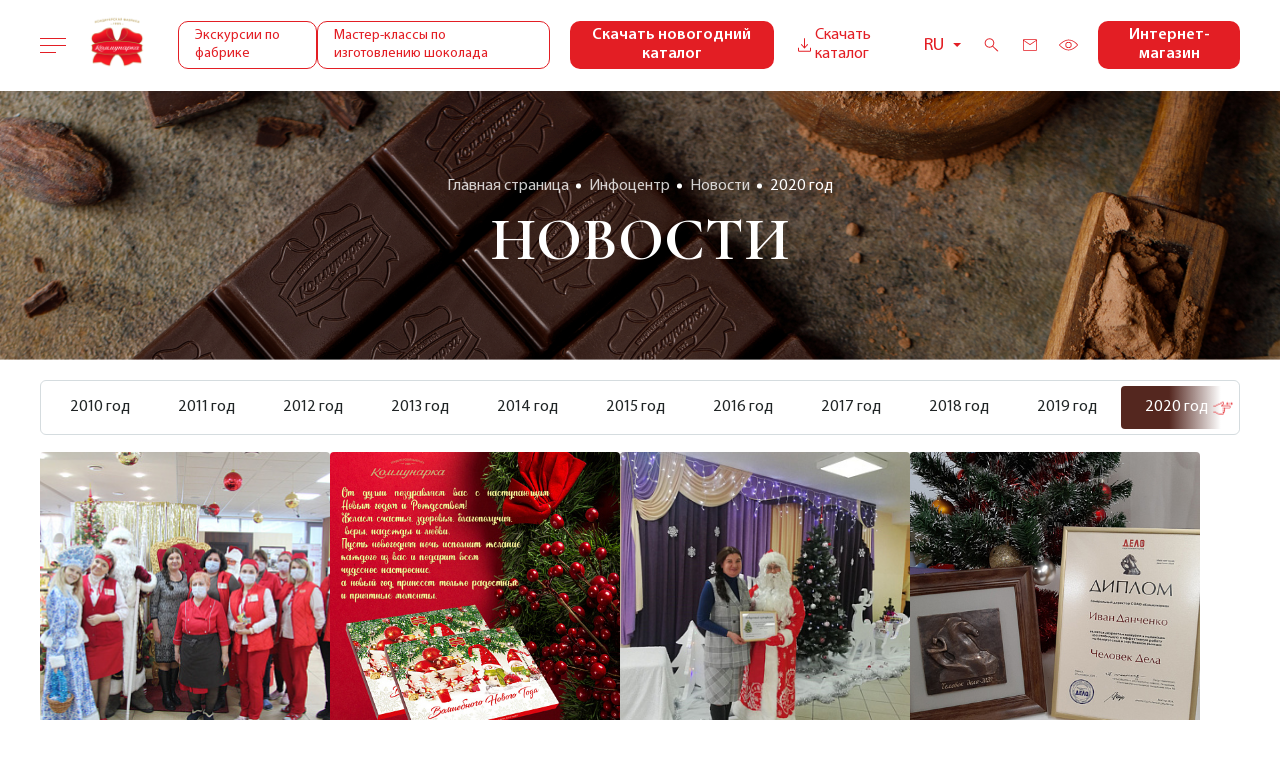

--- FILE ---
content_type: text/html; charset=UTF-8
request_url: http://kommunarka.by/infocenter/news/2020/
body_size: 15488
content:
    <!DOCTYPE html>
<html lang="ru">
    <head>
        <meta charset="UTF-8">
        <title>Новости</title>
        <meta name="viewport" content="width=device-width,initial-scale=1">
        <meta http-equiv="Content-Type" content="text/html; charset=UTF-8" />
<meta name="robots" content="index, follow" />
<meta name="keywords" content="Новости" />
<meta name="description" content="Новости" />
<script data-skip-moving="true">(function(w, d, n) {var cl = "bx-core";var ht = d.documentElement;var htc = ht ? ht.className : undefined;if (htc === undefined || htc.indexOf(cl) !== -1){return;}var ua = n.userAgent;if (/(iPad;)|(iPhone;)/i.test(ua)){cl += " bx-ios";}else if (/Windows/i.test(ua)){cl += ' bx-win';}else if (/Macintosh/i.test(ua)){cl += " bx-mac";}else if (/Linux/i.test(ua) && !/Android/i.test(ua)){cl += " bx-linux";}else if (/Android/i.test(ua)){cl += " bx-android";}cl += (/(ipad|iphone|android|mobile|touch)/i.test(ua) ? " bx-touch" : " bx-no-touch");cl += w.devicePixelRatio && w.devicePixelRatio >= 2? " bx-retina": " bx-no-retina";if (/AppleWebKit/.test(ua)){cl += " bx-chrome";}else if (/Opera/.test(ua)){cl += " bx-opera";}else if (/Firefox/.test(ua)){cl += " bx-firefox";}ht.className = htc ? htc + " " + cl : cl;})(window, document, navigator);</script>


<link href="/local/templates/komunarka/components/bitrix/system.pagenavigation/pagenavigation/style.css?169401079755" type="text/css" rel="stylesheet"/>
<link href="/local/templates/komunarka/libs/libs.min.css?16940107975235" type="text/css" rel="stylesheet" data-template-style="true"/>
<link href="/local/templates/komunarka/libs/slick-theme.css?16940107973150" type="text/css" rel="stylesheet" data-template-style="true"/>
<link href="/local/templates/komunarka/libs/slick.css?16940107971776" type="text/css" rel="stylesheet" data-template-style="true"/>
<link href="/local/templates/komunarka/libs/jquery.formstyler.min.css?16940107971783" type="text/css" rel="stylesheet" data-template-style="true"/>
<link href="/local/templates/komunarka/libs/jquery.formstyler.theme.min.css?16940107979470" type="text/css" rel="stylesheet" data-template-style="true"/>
<link href="/local/templates/komunarka/libs/jquery.magnific-popup.min.css?16940107975235" type="text/css" rel="stylesheet" data-template-style="true"/>
<link href="/local/templates/komunarka/libs/jquery.mCustomScrollbar.min.css?169401079743174" type="text/css" rel="stylesheet" data-template-style="true"/>
<link href="/local/templates/komunarka/libs/swiper-bundle.min.css?169401079713884" type="text/css" rel="stylesheet" data-template-style="true"/>
<link href="/local/templates/komunarka/css/main.css?1706617323785985" type="text/css" rel="stylesheet" data-template-style="true"/>
<link href="/local/templates/komunarka/css/custom.css?17588817718867" type="text/css" rel="stylesheet" data-template-style="true"/>
<link href="/local/templates/komunarka/css/main-p.css?1755068320158319" type="text/css" rel="stylesheet" data-template-style="true"/>
<link href="/local/templates/komunarka/css/vi.css?169401079814995" type="text/css" rel="stylesheet" data-template-style="true"/>
<link href="/local/templates/komunarka/components/bitrix/menu/top_menu-burger/style.css?1694010798721" type="text/css" rel="stylesheet" data-template-style="true"/>
<link href="/local/components/ml/banner/templates/.default/style.css?169401079779" type="text/css" rel="stylesheet" data-template-style="true"/>
<link href="/local/templates/komunarka/components/bitrix/breadcrumb/.default/style.css?1701855652591" type="text/css" rel="stylesheet" data-template-style="true"/>
<link href="/local/components/ml/cookies.info/templates/.default/style.css?169401079710849" type="text/css" rel="stylesheet" data-template-style="true"/>
<link href="/local/templates/komunarka/components/bitrix/menu/bot_menu/style.css?1694010798721" type="text/css" rel="stylesheet" data-template-style="true"/>







        <!-- Google Tag Manager -->
                <!-- End Google Tag Manager -->
    </head>

<body>
    <!-- Google Tag Manager (noscript) -->
    <noscript><iframe src="https://www.googletagmanager.com/ns.html?id=GTM-WKJK9NR4"
                      height="0" width="0" style="display:none;visibility:hidden"></iframe></noscript>
    <!-- End Google Tag Manager (noscript) -->
    <div id="panel"></div>
    <header class="header">
        <div class="header__inner"><a class="header__burger" href="" data-modal="burger-menu"><span> </span></a><a
                    class="header__logo" href="/"><img src="/local/templates/komunarka/img/logo.png"
                                                                     alt=""></a>
			
            <div class="header__links">
									<a class="header__links_link" href="/service/ekskursia/">Экскурсии по фабрике</a>
					<a class="header__links_link" href="/infocenter/news/2023/porobuyte_sebya_v_roli_shokolate_na_master_klasse_ot_kommunarki_/">Мастер-классы по изготовлению шоколада</a>
				            </div>
                                        <a target="_blank" class="btn-red new-year-btn" href="/upload/iblock/9d6/nvc450j2l45669x28s45aufi1zdz5jt7/NG-Katalog-2026g.pdf">Скачать новогодний каталог</a>
                        <a class="header__download" href="#" data-modal="download-catalog">
                <svg>
                    <use href="/local/templates/komunarka/img/svg/symbol/sprite.svg#download-new"></use>
                </svg>Скачать каталог</a>
            <div class="header-langs">
                <a href="#" class="header-langs__trigger">
                    <span class="header-langs__inner"></span>
                    <svg class="icon icon-arr-bottom">
                        <use href="/local/templates/komunarka/img/svg/symbol/sprite.svg#arr"></use>
                    </svg>
                </a>
                <ul class="header-langs__pannel">
                                            <li><a href="/by/"
                               class="header-langs__item ">BY</a>
                        </li>
                                            <li><a href="/en/"
                               class="header-langs__item ">EN</a>
                        </li>
                                            <li><a href="/"
                               class="header-langs__item active">RU</a>
                        </li>
                                    </ul>
            </div>
            <div class="header__search js-header__search">
                <svg>
                    <use href="/local/templates/komunarka/img/svg/symbol/sprite.svg#search"></use>
                </svg>
            </div>
            <a class="header__mail" href="https://xn--80abnmycp7evc.xn--90ais/">
                <svg>
                    <use href="/local/templates/komunarka/img/svg/symbol/sprite.svg#mail"></use>
                </svg>
            </a><a class="header__eye" href="#">
                <svg>
                    <use href="/local/templates/komunarka/img/svg/symbol/sprite.svg#eye"></use>
                </svg>
            </a><a target="_blank" class="btn-red" href="https://kommunarkashop.by/catalog/">Интернет-магазин</a>
        </div>
    </header>
    <div class="vi-module">
        <div class="vi__inner"><a class="vi-close" href="#"> </a><a class="vi-disable" href="#">Выключить режим для слабовидящих</a>
            <div class="vi-container">
                <div class="vi-col">
                    <p class="vi-col__title">Настройки шрифта</p>
                    <a class="active" href="#" data-config="f0">По умолчанию</a>
                    <a href="#" data-config="f1">Arial</a>
                    <a href="#" data-config="f2">Times New Roman</a>
                </div>
                <div class="vi-col">
                    <p class="vi-col__title">Размер шрифта</p>
                    <a class="active" href="#" data-config="s0">По умолчанию</a>
                    <a href="#" data-config="s1">Большой</a><a href="#" data-config="s2">Огромный</a>
                </div>
                <div class="vi-col">
                    <p class="vi-col__title">Межбуквенное расстояние</p>
                    <a class="active" href="#" data-config="sp0">По умолчанию</a>
                    <a href="#" data-config="sp1">Большой</a><a href="#" data-config="sp2">Огромный</a>
                </div>
                <div class="vi-col">
                    <p class="vi-col__title">Цветовая схема</p>
                    <a class="active" href="#" data-config="c0">По умолчанию</a>
                    <a href="#" data-config="c1">Темная</a>
                    <a href="#" data-config="c2">Светло-синяя</a>
                </div>
            </div>
        </div>
    </div>
<div class="modal" id="download-catalog">
    <div id="bx_1878455859_1845" class="modal-wrap">
        <div class="modal-close">
            <svg>
                <use href="/local/templates/komunarka/img/svg/symbol/sprite.svg#close"></use>
            </svg>
        </div>
        <p class="modal__title"></p>
        <p class="modal__grey-text"></p>
                    <div class="modal__content"><a target="_blank" class="download-link" href="/upload/iblock/d96/h67z8d5tz1d884gxf1gkucc2o9a0j5ub/Katalog-RF.pdf" download>
                    <img class="download-link__doc" src="/local/templates/komunarka/img/pdf.svg" alt="">
                    <span>Katalog-RF.pdf</span>
                    <svg class="download-link__icon">
                        <use href="/local/templates/komunarka/img/svg/symbol/sprite.svg#download-new"></use>
                    </svg>
                </a>
            </div>
                    <div class="modal__content"><a target="_blank" class="download-link" href="/upload/iblock/84d/8qj6yohl7bsss8fsi348u4ysy4m239y1/Katalog-RB.pdf" download>
                    <img class="download-link__doc" src="/local/templates/komunarka/img/pdf.svg" alt="">
                    <span>Каталог РБ</span>
                    <svg class="download-link__icon">
                        <use href="/local/templates/komunarka/img/svg/symbol/sprite.svg#download-new"></use>
                    </svg>
                </a>
            </div>
                    <div class="modal__content"><a target="_blank" class="download-link" href="/upload/iblock/742/rfj950ltwpo5d6lx4nu5wmo6mk9uuy1w/Katalog-dalnee-zarubezhe.pdf" download>
                    <img class="download-link__doc" src="/local/templates/komunarka/img/pdf.svg" alt="">
                    <span>Katalog-dalnee-zarubezhe.pdf</span>
                    <svg class="download-link__icon">
                        <use href="/local/templates/komunarka/img/svg/symbol/sprite.svg#download-new"></use>
                    </svg>
                </a>
            </div>
                    <div class="modal__content"><a target="_blank" class="download-link" href="/upload/iblock/9d6/nvc450j2l45669x28s45aufi1zdz5jt7/NG-Katalog-2026g.pdf" download>
                    <img class="download-link__doc" src="/local/templates/komunarka/img/pdf.svg" alt="">
                    <span>NG-Katalog-2026g.pdf</span>
                    <svg class="download-link__icon">
                        <use href="/local/templates/komunarka/img/svg/symbol/sprite.svg#download-new"></use>
                    </svg>
                </a>
            </div>
            </div>
</div>
    <div class="modal burger-menu" id="burger-menu">
        <div class="burger-menu__inner"><a class="burger-menu__close modal-close" href="#"> </a>
            
<nav class="burger-menu__nav">
    <ul>
                    <li class="burger-menu__item"><a class="burger-menu__nav_link burger-menu__trigger" href="/about/">О компании</a>
                <ul class="burger-menu__submenu">
                    <li class="common-mobile"><a class="burger-menu__nav_sublink" href="/about/">О компании</a></li>
                                            <li><a class="burger-menu__nav_sublink" href="/about/kommunarka-segodnya/">"Коммунарка" сегодня</a>
                        </li>
                                            <li><a class="burger-menu__nav_sublink" href="/about/o-shokolade/">О шоколаде</a>
                        </li>
                                            <li><a class="burger-menu__nav_sublink" href="/about/headoffice/">Структура предприятия</a>
                        </li>
                                            <li><a class="burger-menu__nav_sublink" href="/about/hero/">Награды и герои</a>
                        </li>
                                            <li><a class="burger-menu__nav_sublink" href="/about/sport/">Общественная жизнь фабрики</a>
                        </li>
                                            <li><a class="burger-menu__nav_sublink" href="/about/brsm/">Общественные объединения</a>
                        </li>
                                            <li><a class="burger-menu__nav_sublink" href="/about/corruption/">Противодействие коррупции</a>
                        </li>
                                            <li><a class="burger-menu__nav_sublink" href="/about/dlyakcionerov/">Для акционеров</a>
                        </li>
                                            <li><a class="burger-menu__nav_sublink" href="/about/Informaciyadlyapartnerov/">Информация для партнеров</a>
                        </li>
                                            <li><a class="burger-menu__nav_sublink" href="/about/politikabezopasnosti/">Политика обработки персональных данных</a>
                        </li>
                                            <li><a class="burger-menu__nav_sublink" href="/about/Godmiraisozidaniya/">Год благоустройства</a>
                        </li>
                                            <li><a class="burger-menu__nav_sublink" href="/about/Innovacionniiproekt/">Инновационный проект (Герасименко,57)</a>
                        </li>
                                            <li><a class="burger-menu__nav_sublink" href="/about/polozhenieozakupkah/">Порядок закупок</a>
                        </li>
                                            <li><a class="burger-menu__nav_sublink" href="/about/administrative/">Административные процедуры</a>
                        </li>
                                            <li><a class="burger-menu__nav_sublink" href="/about/tselevaya-podgotovka/">Целевая подготовка</a>
                        </li>
                                            <li><a class="burger-menu__nav_sublink" href="/about/protivodeystvie-kiberprestupleniyam/">Противодействие киберпреступлениям</a>
                        </li>
                                    </ul>
            </li>
                        <li class="burger-menu__item"><a class="burger-menu__nav_link burger-menu__trigger" href="/catalog/">Продукция</a>
                <ul class="burger-menu__submenu">
                    <li class="common-mobile"><a class="burger-menu__nav_sublink" href="/catalog/">Продукция</a></li>
                                            <li><a class="burger-menu__nav_sublink" href="/catalog/news/">Новинки</a>
                        </li>
                                            <li><a class="burger-menu__nav_sublink" href="/catalog/newyear2025/">Новогодние подарки 2026</a>
                        </li>
                                            <li><a class="burger-menu__nav_sublink" href="/catalog/shokolad/">Шоколад</a>
                        </li>
                                            <li><a class="burger-menu__nav_sublink" href="/catalog/bars/">Батончики</a>
                        </li>
                                            <li><a class="burger-menu__nav_sublink" href="/catalog/konfety/">Конфеты</a>
                        </li>
                                            <li><a class="burger-menu__nav_sublink" href="/catalog/podarochnye-nabory/">Подарочные наборы</a>
                        </li>
                                            <li><a class="burger-menu__nav_sublink" href="/catalog/nabory/">Постная продукция</a>
                        </li>
                                            <li><a class="burger-menu__nav_sublink" href="/catalog/izdeliya_ruchnoy_raboty/">Изделия ручной работы</a>
                        </li>
                                            <li><a class="burger-menu__nav_sublink" href="/catalog/kakao-produkty/">Какао-продукты</a>
                        </li>
                                    </ul>
            </li>
                        <li class="burger-menu__item"><a class="burger-menu__nav_link burger-menu__trigger" href="/brands/">Бренды</a>
                <ul class="burger-menu__submenu">
                    <li class="common-mobile"><a class="burger-menu__nav_sublink" href="/brands/">Бренды</a></li>
                                            <li><a class="burger-menu__nav_sublink" href="/brands/prezident-eksklyuziv/">Президент Эксклюзив</a>
                        </li>
                                            <li><a class="burger-menu__nav_sublink" href="/brands/lyubimaya-alyenka/">Любимая Алёнка</a>
                        </li>
                                            <li><a class="burger-menu__nav_sublink" href="/brands/stolichnyy/">Столичный</a>
                        </li>
                                            <li><a class="burger-menu__nav_sublink" href="/brands/ptiche-moloko/">Птичье молоко</a>
                        </li>
                                            <li><a class="burger-menu__nav_sublink" href="/brands/belovezhskaya-pushcha/">Беловежская пуща</a>
                        </li>
                                            <li><a class="burger-menu__nav_sublink" href="/brands/kommunarka/">Коммунарка</a>
                        </li>
                                            <li><a class="burger-menu__nav_sublink" href="/brands/detskie-istorii/">Детские истории</a>
                        </li>
                                    </ul>
            </li>
                        <li class="burger-menu__item"><a class="burger-menu__nav_link burger-menu__trigger" href="/infocenter/">Инфоцентр</a>
                <ul class="burger-menu__submenu">
                    <li class="common-mobile"><a class="burger-menu__nav_sublink" href="/infocenter/">Инфоцентр</a></li>
                                            <li><a class="burger-menu__nav_sublink" href="/infocenter/news/">Новости</a>
                        </li>
                                            <li><a class="burger-menu__nav_sublink" href="/infocenter/press-relizy/">Пресс-релизы</a>
                        </li>
                                            <li><a class="burger-menu__nav_sublink" href="/infocenter/video/">Видеоролики</a>
                        </li>
                                            <li><a class="burger-menu__nav_sublink" href="/infocenter/fakty-o-shokolade/">Факты о шоколаде</a>
                        </li>
                                    </ul>
            </li>
                        <li class="burger-menu__item"><a class="burger-menu__nav_link burger-menu__trigger" href="/service/">Услуги</a>
                <ul class="burger-menu__submenu">
                    <li class="common-mobile"><a class="burger-menu__nav_sublink" href="/service/">Услуги</a></li>
                                            <li><a class="burger-menu__nav_sublink" href="/service/izgotovlenie-shokolada-v-etiketke-zakazchika/">Изготовление шоколада в этикетке заказчика</a>
                        </li>
                                            <li><a class="burger-menu__nav_sublink" href="/service/ekskursia/">Экскурсии по фабрике</a>
                        </li>
                                            <li><a class="burger-menu__nav_sublink" href="/service/podarochnyesertifikaty/">Подарочные сертификаты</a>
                        </li>
                                    </ul>
            </li>
                        <li class="burger-menu__item"><a class="burger-menu__nav_link burger-menu__trigger" href="https://rabota.by/employer/814894">Вакансии</a>
                <ul class="burger-menu__submenu">
                    <li class="common-mobile"><a class="burger-menu__nav_sublink" href="https://rabota.by/employer/814894">Вакансии</a></li>
                                    </ul>
            </li>
                        <li class="burger-menu__item"><a class="burger-menu__nav_link burger-menu__trigger" href="/shops/">Торговая сеть</a>
                <ul class="burger-menu__submenu">
                    <li class="common-mobile"><a class="burger-menu__nav_sublink" href="/shops/">Торговая сеть</a></li>
                                            <li><a class="burger-menu__nav_sublink" href="/shops/firmennye-magaziny/">Фирменные магазины</a>
                        </li>
                                            <li><a class="burger-menu__nav_sublink" href="/shops/franchising/">Фирменные секции</a>
                        </li>
                                            <li><a class="burger-menu__nav_sublink" href="/shops/magaziny-po-franshize/">Магазины по франшизе</a>
                        </li>
                                            <li><a class="burger-menu__nav_sublink" href="/shops/cafe/">Кофейни</a>
                        </li>
                                    </ul>
            </li>
                        <li class="burger-menu__item"><a class="burger-menu__nav_link burger-menu__trigger" href="/contacts/nashi-kontakty/">Контакты</a>
                <ul class="burger-menu__submenu">
                    <li class="common-mobile"><a class="burger-menu__nav_sublink" href="/contacts/nashi-kontakty/">Контакты</a></li>
                                    </ul>
            </li>
                </ul>
</nav>
            <div class="menu__mob">
                <div class="menu__mob_btns">
                    <a class="menu__hidden-link" href="/service/ekskursia/">Экскурсии по фабрике</a>
                    <a class="menu__hidden-link" href="/infocenter/news/2023/porobuyte_sebya_v_roli_shokolate_na_master_klasse_ot_kommunarki_/">Мастер-классы</a>
                    <a
                            class="menu__download" href="#" data-modal="download-catalog">
                        <svg>
                            <use href="/local/templates/komunarka/img/svg/symbol/sprite.svg#download"></use>
                        </svg>
                        Скачать каталог</a></div>
                <div class="menu__icons">
                    <div class="menu__search js-header__search">
                        <svg>
                            <use href="/local/templates/komunarka/img/svg/symbol/sprite.svg#search"></use>
                        </svg>
                    </div>
                    <a class="menu__mail" href="#">
                        <svg>
                            <use href="/local/templates/komunarka/img/svg/symbol/sprite.svg#mail"></use>
                        </svg>
                    </a><a class="menu__eye" href="#">
                        <svg>
                            <use href="/local/templates/komunarka/img/svg/symbol/sprite.svg#eye"></use>
                        </svg>
                    </a>
                </div>
                
<div class="footer__contacts">
            <a href="tel:+375 (17) 238-63-14">+375 (17) 238-63-14</a>
            <a href="tel:+375 (17) 238-63-14">+375 (17) 238-63-14</a>
            <a href="tel:+375 (17) 238-63-14">+375 (17) 238-63-14</a>
            <a href="tel:+375 (17) 238-63-14">+375 (17) 238-63-14</a>
        <div class="footer__socials">
                    <!--<noindex>-->
            <a class="footer__social" href="" target="_blank">
                <svg>
                    <use href="/local/templates/komunarka/img/svg/symbol/sprite.svg#tg"></use>
                </svg>
            </a>
            <!--</noindex>-->
                    <!--<noindex>-->
            <a class="footer__social" href="https://www.facebook.com/Kommunarka" target="_blank">
                <svg>
                    <use href="/local/templates/komunarka/img/svg/symbol/sprite.svg#instagram"></use>
                </svg>
            </a>
            <!--</noindex>-->
                    <!--<noindex>-->
            <a class="footer__social" href="" target="_blank">
                <svg>
                    <use href="/local/templates/komunarka/img/svg/symbol/sprite.svg#tiktok"></use>
                </svg>
            </a>
            <!--</noindex>-->
                    <!--<noindex>-->
            <a class="footer__social" href="https://www.youtube.com/channel/UCnGCwxkEaRAAfE-kXQf5fFw" target="_blank">
                <svg>
                    <use href="/local/templates/komunarka/img/svg/symbol/sprite.svg#facebook"></use>
                </svg>
            </a>
            <!--</noindex>-->
                    <!--<noindex>-->
            <a class="footer__social" href="https://www.instagram.com/kommunarka.by" target="_blank">
                <svg>
                    <use href="/local/templates/komunarka/img/svg/symbol/sprite.svg#vk"></use>
                </svg>
            </a>
            <!--</noindex>-->
                    <!--<noindex>-->
            <a class="footer__social" href="https://vk.com/kommunarka_by" target="_blank">
                <svg>
                    <use href="/local/templates/komunarka/img/svg/symbol/sprite.svg#youtube"></use>
                </svg>
            </a>
            <!--</noindex>-->
                    <!--<noindex>-->
            <a class="footer__social" href="Array" target="_blank">
                <svg>
                    <use href="/local/templates/komunarka/img/svg/symbol/sprite.svg#phone"></use>
                </svg>
            </a>
            <!--</noindex>-->
            </div>
</div>
            </div>
        </div>
    </div>
    <div class="header-search__result">
        <div class="container">
            <form action="/search/" class="header-search__head">
                <a class="burger-menu__close modal-close" href="#"> </a>
                <div class="search-head__input">
                    <input type="text" name="q" placeholder="Введите Ваш поисковый запрос"></div>
                <div class="header-search__btn">
                    <button><span>Найти</span>
                        <svg class="icon icon-arr-left__red ">
                            <use xlink:href="/local/templates/komunarka/img/svg/symbol/sprite.svg#arr-left__red"></use>
                        </svg>
                    </button>
                </div>
            </form>

            <div class="header-search__result-items">
                            </div>
        </div>
    </div>
<main>
    <div id="parent">
    	<div id="bx_478181726_364" class="about-ms">
		<div class="about-ms__img">
			<picture><img src="/upload/iblock/2fb/9bgwjnkams9rbk62rfx3dd92dyko0403.png" alt="О компании" title="О компании"></picture>
			<div class="about-ms__info" id="inner_container" data-parent="about">
				<!--breadcrumbs-->
				<h1 class="about-ms__info-title">Новости</h1>
			</div>
		</div>
	</div>

<div class="breadcrumbs"><div class="bx-breadcrumb"> <div class="bx-breadcrumb__item" itemscope="" itemtype="http://data-vocabulary.org/Breadcrumb" itemref="bx_breadcrumb_0">
		
				
				<a  href="/" title="Главная страница" itemprop="item">
					<span class="testml" style="cursor: pointer;" itemprop="name">Главная страница</span>
				</a>
			
			</div> <div class="bx-breadcrumb__item" itemscope="" itemtype="http://data-vocabulary.org/Breadcrumb" itemref="bx_breadcrumb_1">
		
				
				<a  href="/infocenter/" title="Инфоцентр" itemprop="item">
					<span class="testml" style="cursor: pointer;" itemprop="name">Инфоцентр</span>
				</a>
			
			</div> <div class="bx-breadcrumb__item" itemscope="" itemtype="http://data-vocabulary.org/Breadcrumb" itemref="bx_breadcrumb_2">
		
				
				<a  href="/infocenter/news/" title="Новости" itemprop="item">
					<span class="testml" style="cursor: pointer;" itemprop="name">Новости</span>
				</a>
			
			</div>
			<div class="bx-breadcrumb__item _active">
				
				<span class="testml">2020 год</span>
			</div></div></div>        <div class="container">    		<div class="news-list__years">
		<div class="news-list__years-wrp js-drag">
										<a class="news-list__year " href="/infocenter/news/2010/" id="bx_1847241719_31"><span>2010 год</span></a>
							<a class="news-list__year " href="/infocenter/news/2011/" id="bx_1847241719_32"><span>2011 год</span></a>
							<a class="news-list__year " href="/infocenter/news/2012/" id="bx_1847241719_33"><span>2012 год</span></a>
							<a class="news-list__year " href="/infocenter/news/2013/" id="bx_1847241719_34"><span>2013 год</span></a>
							<a class="news-list__year " href="/infocenter/news/2014/" id="bx_1847241719_35"><span>2014 год</span></a>
							<a class="news-list__year " href="/infocenter/news/2015/" id="bx_1847241719_36"><span>2015 год</span></a>
							<a class="news-list__year " href="/infocenter/news/2016/" id="bx_1847241719_37"><span>2016 год</span></a>
							<a class="news-list__year " href="/infocenter/news/2017/" id="bx_1847241719_38"><span>2017 год</span></a>
							<a class="news-list__year " href="/infocenter/news/2018/" id="bx_1847241719_206"><span>2018 год</span></a>
							<a class="news-list__year " href="/infocenter/news/2019/" id="bx_1847241719_207"><span>2019 год</span></a>
							<a class="news-list__year _active" href="/infocenter/news/2020/" id="bx_1847241719_208"><span>2020 год</span></a>
							<a class="news-list__year " href="/infocenter/news/2021/" id="bx_1847241719_19"><span>2021 год</span></a>
							<a class="news-list__year " href="/infocenter/news/2022/" id="bx_1847241719_20"><span>2022 год</span></a>
							<a class="news-list__year " href="/infocenter/news/2023/" id="bx_1847241719_117"><span>2023 год</span></a>
							<a class="news-list__year " href="/infocenter/news/2024/" id="bx_1847241719_233"><span>2024 год</span></a>
							<a class="news-list__year " href="/infocenter/news/20246173/" id="bx_1847241719_254"><span>2025 год</span></a>
					</div>
	</div>
<div class="news-list__items">
				<a id="bx_3218110189_5981" class="news-list__item" href="/infocenter/news/2020/pozdravlenie_sotrudnikov_fabriki_s_nastupayushchim_novym_godom_31_12_2020/">
			<div class="news-list__item-img">
				<picture><img src="/upload/resize_cache/iblock/350/vsnr037nthxfmog5mvhy7ro6uiqzs39x/434_434_1/img_8029.jpg" alt="Поздравление сотрудников фабрики с наступающим Новым годом!" title="Поздравление сотрудников фабрики с наступающим Новым годом!"></picture>
			</div>
			<div class="news-list__item-date">
				<svg class="icon icon-calendar ">
					<use xlink:href="/local/templates/komunarka/img/svg/symbol/sprite.svg#calendar"></use>
				</svg>
				<span>31.12.2020</span>
			</div>
			<div class="news-list__item-title">Поздравление сотрудников фабрики с наступающим Новым годом!</div>
			<div class="news-list__item-desc"></div>
		</a>
				<a id="bx_3218110189_5980" class="news-list__item" href="/infocenter/news/2020/s_novym_godom_i_rozhdestvom_31_01_2020/">
			<div class="news-list__item-img">
				<picture><img src="/upload/resize_cache/iblock/467/qgfwyeyizwtip16tqrt14mojs06y8ub9/434_434_1/otkrytka_ng_2021.jpg" alt="С Новым годом и Рождеством!" title="С Новым годом и Рождеством!"></picture>
			</div>
			<div class="news-list__item-date">
				<svg class="icon icon-calendar ">
					<use xlink:href="/local/templates/komunarka/img/svg/symbol/sprite.svg#calendar"></use>
				</svg>
				<span>31.12.2020</span>
			</div>
			<div class="news-list__item-title">С Новым годом и Рождеством!</div>
			<div class="news-list__item-desc"></div>
		</a>
				<a id="bx_3218110189_5983" class="news-list__item" href="/infocenter/news/2020/aktsiya_profsoyuzy_detyam_24_12_2020/">
			<div class="news-list__item-img">
				<picture><img src="/upload/resize_cache/iblock/01b/mza2l5jt2wi2oeui2ums3c1h4i5wbfb3/434_434_1/c2b148a3c6707e2a75d861661a53caa9.jpg" alt="Акция «Профсоюзы детям»" title="Акция «Профсоюзы детям»"></picture>
			</div>
			<div class="news-list__item-date">
				<svg class="icon icon-calendar ">
					<use xlink:href="/local/templates/komunarka/img/svg/symbol/sprite.svg#calendar"></use>
				</svg>
				<span>24.12.2020</span>
			</div>
			<div class="news-list__item-title">Акция «Профсоюзы детям»</div>
			<div class="news-list__item-desc"></div>
		</a>
				<a id="bx_3218110189_5982" class="news-list__item" href="/infocenter/news/2020/chelovek_delo_2020_24_12_2020/">
			<div class="news-list__item-img">
				<picture><img src="/upload/resize_cache/iblock/9ca/elm86capizyc76f9yoc9ziu07wv30yh6/434_434_1/20201224_091629.jpg" alt="Человек дело - 2020" title="Человек дело - 2020"></picture>
			</div>
			<div class="news-list__item-date">
				<svg class="icon icon-calendar ">
					<use xlink:href="/local/templates/komunarka/img/svg/symbol/sprite.svg#calendar"></use>
				</svg>
				<span>24.12.2020</span>
			</div>
			<div class="news-list__item-title">Человек дело - 2020</div>
			<div class="news-list__item-desc"></div>
		</a>
				<a id="bx_3218110189_5984" class="news-list__item" href="/infocenter/news/2020/itogi_konkursa_lider_goda_2020_14_12_2020/">
			<div class="news-list__item-img">
				<picture><img src="/upload/resize_cache/iblock/f74/73xak3bjm26sxlptroffogcmxikz1k0w/434_434_1/18en89en8n.jpg" alt="Итоги конкурса «Лидер года - 2020»" title="Итоги конкурса «Лидер года - 2020»"></picture>
			</div>
			<div class="news-list__item-date">
				<svg class="icon icon-calendar ">
					<use xlink:href="/local/templates/komunarka/img/svg/symbol/sprite.svg#calendar"></use>
				</svg>
				<span>14.12.2020</span>
			</div>
			<div class="news-list__item-title">Итоги конкурса «Лидер года - 2020»</div>
			<div class="news-list__item-desc"></div>
		</a>
				<a id="bx_3218110189_5985" class="news-list__item" href="/infocenter/news/2020/vybor_goda_2020_11_12_2020/">
			<div class="news-list__item-img">
				<picture><img src="/upload/resize_cache/iblock/09f/dqb37kphtb7m5r15minq93d08bsf3rpc/434_434_1/vybor_goda_2020opop.jpg" alt="Выбор года - 2020" title="Выбор года - 2020"></picture>
			</div>
			<div class="news-list__item-date">
				<svg class="icon icon-calendar ">
					<use xlink:href="/local/templates/komunarka/img/svg/symbol/sprite.svg#calendar"></use>
				</svg>
				<span>11.12.2020</span>
			</div>
			<div class="news-list__item-title">Выбор года - 2020</div>
			<div class="news-list__item-desc"></div>
		</a>
				<a id="bx_3218110189_5986" class="news-list__item" href="/infocenter/news/2020/itogi_konkursa_lider_potrebitelskogo_rynka_2020_10_12_2020/">
			<div class="news-list__item-img">
				<picture><img src="/upload/resize_cache/iblock/0ee/ibosnyk2ou72rcmj73me2ppi68tqi3nn/434_434_1/lider_pottebitelskogorynka2020.jpg" alt="Итоги конкурса «Лидер потребительского рынка - 2020»" title="Итоги конкурса «Лидер потребительского рынка - 2020»"></picture>
			</div>
			<div class="news-list__item-date">
				<svg class="icon icon-calendar ">
					<use xlink:href="/local/templates/komunarka/img/svg/symbol/sprite.svg#calendar"></use>
				</svg>
				<span>10.12.2020</span>
			</div>
			<div class="news-list__item-title">Итоги конкурса «Лидер потребительского рынка - 2020»</div>
			<div class="news-list__item-desc"></div>
		</a>
				<a id="bx_3218110189_5991" class="news-list__item" href="/infocenter/news/2020/priglashaem_na_26_yu_mezhdunarodnuyu_optovuyu_vystavku_yarmarku_prodekspo_2020_09_12_2020/">
			<div class="news-list__item-img">
				<picture><img src="/upload/resize_cache/iblock/fac/dwkucb9mmp3zx8ard5x4j4uttdn18073/434_434_1/prodekspotvairuyok.jpg" alt="Приглашаем на 26-ю Международную оптовую выставку-ярмарку «ПРОДЭКСПО-2020»" title="Приглашаем на 26-ю Международную оптовую выставку-ярмарку «ПРОДЭКСПО-2020»"></picture>
			</div>
			<div class="news-list__item-date">
				<svg class="icon icon-calendar ">
					<use xlink:href="/local/templates/komunarka/img/svg/symbol/sprite.svg#calendar"></use>
				</svg>
				<span>09.12.2020</span>
			</div>
			<div class="news-list__item-title">Приглашаем на 26-ю Международную оптовую выставку-ярмарку «ПРОДЭКСПО-2020»</div>
			<div class="news-list__item-desc"></div>
		</a>
				<a id="bx_3218110189_5987" class="news-list__item" href="/infocenter/news/2020/vneocherednoe_obshchee_sobranie_aktsionerov_soao_kommunarka_01_12_2020/">
			<div class="news-list__item-img">
				<picture><img src="/local/templates/komunarka/img/nophoto.png" alt="Внеочередное общее собрание акционеров СОАО «Коммунарка»" title="Внеочередное общее собрание акционеров СОАО «Коммунарка»"></picture>
			</div>
			<div class="news-list__item-date">
				<svg class="icon icon-calendar ">
					<use xlink:href="/local/templates/komunarka/img/svg/symbol/sprite.svg#calendar"></use>
				</svg>
				<span>01.12.2020</span>
			</div>
			<div class="news-list__item-title">Внеочередное общее собрание акционеров СОАО «Коммунарка»</div>
			<div class="news-list__item-desc"></div>
		</a>
				<a id="bx_3218110189_5988" class="news-list__item" href="/infocenter/news/2020/pozdravlyaem_s_dnem_rabotnikov_selskogo_khozyaystva_i_pererabatyvayushchey_promyshlennosti_agropromy/">
			<div class="news-list__item-img">
				<picture><img src="/upload/resize_cache/iblock/f99/30ck4h92360xe5bggrm1vf17ue2aphsf/434_434_1/pozdravlenie_dlya_sayta_1jpg.jpg" alt="Поздравляем с Днем работников сельского хозяйства и перерабатывающей промышленности агропромышленного комплекса!" title="Поздравляем с Днем работников сельского хозяйства и перерабатывающей промышленности агропромышленного комплекса!"></picture>
			</div>
			<div class="news-list__item-date">
				<svg class="icon icon-calendar ">
					<use xlink:href="/local/templates/komunarka/img/svg/symbol/sprite.svg#calendar"></use>
				</svg>
				<span>13.11.2020</span>
			</div>
			<div class="news-list__item-title">Поздравляем с Днем работников сельского хозяйства и перерабатывающей промышленности агропромышленного комплекса!</div>
			<div class="news-list__item-desc"></div>
		</a>
				<a id="bx_3218110189_5989" class="news-list__item" href="/infocenter/news/2020/itogi_konkursa_luchshaya_produktsiya_goda_2020_12_11_2020/">
			<div class="news-list__item-img">
				<picture><img src="/upload/resize_cache/iblock/080/2hwvedrqmnfqnfvpsw3euqufkg9ldnxy/434_434_1/gran_prilayolayl.jpg" alt="Итоги конкурса «Лучшая продукция года-2020»" title="Итоги конкурса «Лучшая продукция года-2020»"></picture>
			</div>
			<div class="news-list__item-date">
				<svg class="icon icon-calendar ">
					<use xlink:href="/local/templates/komunarka/img/svg/symbol/sprite.svg#calendar"></use>
				</svg>
				<span>12.11.2020</span>
			</div>
			<div class="news-list__item-title">Итоги конкурса «Лучшая продукция года-2020»</div>
			<div class="news-list__item-desc"></div>
		</a>
				<a id="bx_3218110189_5990" class="news-list__item" href="/infocenter/news/2020/itogi_degustatsionnogo_konkursa_kachestva_pishchevoy_produktsii_prodekspo_2020_10_11_2020/">
			<div class="news-list__item-img">
				<picture><img src="/upload/resize_cache/iblock/b61/lagoxdnlq2s7kri2it6w996iz4ckdfga/434_434_1/medali_na_sayt.jpg" alt="Итоги дегустационного конкурса качества пищевой продукции «ПРОДЭКСПО-2020»" title="Итоги дегустационного конкурса качества пищевой продукции «ПРОДЭКСПО-2020»"></picture>
			</div>
			<div class="news-list__item-date">
				<svg class="icon icon-calendar ">
					<use xlink:href="/local/templates/komunarka/img/svg/symbol/sprite.svg#calendar"></use>
				</svg>
				<span>10.11.2020</span>
			</div>
			<div class="news-list__item-title">Итоги дегустационного конкурса качества пищевой продукции «ПРОДЭКСПО-2020»</div>
			<div class="news-list__item-desc"></div>
		</a>
				<a id="bx_3218110189_5992" class="news-list__item" href="/infocenter/news/2020/s_dnem_avtomobilista_23_10_2020/">
			<div class="news-list__item-img">
				<picture><img src="/upload/resize_cache/iblock/3d5/p4co96kdv331vssmiq25son3zddm988s/434_434_1/20201023_141436_resized.jpg" alt="С Днем автомобилиста!" title="С Днем автомобилиста!"></picture>
			</div>
			<div class="news-list__item-date">
				<svg class="icon icon-calendar ">
					<use xlink:href="/local/templates/komunarka/img/svg/symbol/sprite.svg#calendar"></use>
				</svg>
				<span>23.10.2020</span>
			</div>
			<div class="news-list__item-title">С Днем автомобилиста!</div>
			<div class="news-list__item-desc"></div>
		</a>
				<a id="bx_3218110189_5993" class="news-list__item" href="/infocenter/news/2020/poezdka_chlenov_profsoyuza_predpriyatiya_v_slutsk_20_10_2020/">
			<div class="news-list__item-img">
				<picture><img src="/upload/resize_cache/iblock/fc6/yqdcxwwjdacney2eekmq0fh3jo3wks55/434_434_1/spsepd.jpg" alt="Поездка членов профсоюза предприятия в Слуцк" title="Поездка членов профсоюза предприятия в Слуцк"></picture>
			</div>
			<div class="news-list__item-date">
				<svg class="icon icon-calendar ">
					<use xlink:href="/local/templates/komunarka/img/svg/symbol/sprite.svg#calendar"></use>
				</svg>
				<span>20.10.2020</span>
			</div>
			<div class="news-list__item-title">Поездка членов профсоюза предприятия в Слуцк</div>
			<div class="news-list__item-desc"></div>
		</a>
				<a id="bx_3218110189_5995" class="news-list__item" href="/infocenter/news/2020/itogi_fotokonkursa_maya_radzima_15_10_2020/">
			<div class="news-list__item-img">
				<picture><img src="/upload/resize_cache/iblock/718/gx7yc11nckajg2m0pi4q0hr773mbvrjs/434_434_1/fyacaac.jpg" alt="Итоги фотоконкурса «Мая Радзіма»" title="Итоги фотоконкурса «Мая Радзіма»"></picture>
			</div>
			<div class="news-list__item-date">
				<svg class="icon icon-calendar ">
					<use xlink:href="/local/templates/komunarka/img/svg/symbol/sprite.svg#calendar"></use>
				</svg>
				<span>15.10.2020</span>
			</div>
			<div class="news-list__item-title">Итоги фотоконкурса «Мая Радзіма»</div>
			<div class="news-list__item-desc"></div>
		</a>
				<a id="bx_3218110189_5994" class="news-list__item" href="/infocenter/news/2020/den_materi_15_10_2020/">
			<div class="news-list__item-img">
				<picture><img src="/upload/resize_cache/iblock/9ce/rl15cz0scbead36dqeo3iy1zg4npm0vt/434_434_1/dgchjhfk.jpg" alt="День матери" title="День матери"></picture>
			</div>
			<div class="news-list__item-date">
				<svg class="icon icon-calendar ">
					<use xlink:href="/local/templates/komunarka/img/svg/symbol/sprite.svg#calendar"></use>
				</svg>
				<span>15.10.2020</span>
			</div>
			<div class="news-list__item-title">День матери</div>
			<div class="news-list__item-desc"></div>
		</a>
				<a id="bx_3218110189_5997" class="news-list__item" href="/infocenter/news/2020/blagodarnost_trudovomu_kollektivu_soao_kommunarka_ot_administratsii_leninskogo_rayona_14_10_2020/">
			<div class="news-list__item-img">
				<picture><img src="/upload/resize_cache/iblock/279/6clfifgxqawi8o38qoa7paa7ms70jqya/434_434_1/blagodarnost.jpg" alt="Благодарность трудовому коллективу СОАО «Коммунарка» от Администрации Ленинского района" title="Благодарность трудовому коллективу СОАО «Коммунарка» от Администрации Ленинского района"></picture>
			</div>
			<div class="news-list__item-date">
				<svg class="icon icon-calendar ">
					<use xlink:href="/local/templates/komunarka/img/svg/symbol/sprite.svg#calendar"></use>
				</svg>
				<span>14.10.2020</span>
			</div>
			<div class="news-list__item-title">Благодарность трудовому коллективу СОАО «Коммунарка» от Администрации Ленинского района</div>
			<div class="news-list__item-desc"></div>
		</a>
				<a id="bx_3218110189_5996" class="news-list__item" href="/infocenter/news/2020/s_dnem_materi_14_10_2020/">
			<div class="news-list__item-img">
				<picture><img src="/upload/resize_cache/iblock/38d/3ggy1mqzkiqs4b8s7ev99nxw0r11ynhn/434_434_1/s_dnem_materi_mg_6977.jpg" alt="С Днем матери!" title="С Днем матери!"></picture>
			</div>
			<div class="news-list__item-date">
				<svg class="icon icon-calendar ">
					<use xlink:href="/local/templates/komunarka/img/svg/symbol/sprite.svg#calendar"></use>
				</svg>
				<span>14.10.2020</span>
			</div>
			<div class="news-list__item-title">С Днем матери!</div>
			<div class="news-list__item-desc"></div>
		</a>
				<a id="bx_3218110189_5999" class="news-list__item" href="/infocenter/news/2020/degustatsiya_novogo_superorekhovogo_shokolada_lucky_chucky_07_10_2020/">
			<div class="news-list__item-img">
				<picture><img src="/upload/resize_cache/iblock/fd5/8ygebdb0auvnoz8wce5w1xmovy6v1eyy/434_434_1/lakki_chakki_vertikal.jpg" alt="Дегустация нового СУПЕРОРЕХОВОГО шоколада «Lucky Chucky»" title="Дегустация нового СУПЕРОРЕХОВОГО шоколада «Lucky Chucky»"></picture>
			</div>
			<div class="news-list__item-date">
				<svg class="icon icon-calendar ">
					<use xlink:href="/local/templates/komunarka/img/svg/symbol/sprite.svg#calendar"></use>
				</svg>
				<span>07.10.2020</span>
			</div>
			<div class="news-list__item-title">Дегустация нового СУПЕРОРЕХОВОГО шоколада «Lucky Chucky»</div>
			<div class="news-list__item-desc"></div>
		</a>
				<a id="bx_3218110189_5998" class="news-list__item" href="/infocenter/news/2020/otkrytie_otdelov_melkooptovoy_torgovli_07_10_2020/">
			<div class="news-list__item-img">
				<picture><img src="/local/templates/komunarka/img/nophoto.png" alt="Открытие отделов мелкооптовой торговли!" title="Открытие отделов мелкооптовой торговли!"></picture>
			</div>
			<div class="news-list__item-date">
				<svg class="icon icon-calendar ">
					<use xlink:href="/local/templates/komunarka/img/svg/symbol/sprite.svg#calendar"></use>
				</svg>
				<span>07.10.2020</span>
			</div>
			<div class="news-list__item-title">Открытие отделов мелкооптовой торговли!</div>
			<div class="news-list__item-desc"></div>
		</a>
	</div>
	<br /><div class="pagination">
	<ul class="pagination-list">
							<li class="_active"><a href="javascript:void(0)">1</a></li>
										<li>
				<a href="/infocenter/news/2020/?PAGEN_2=2">2</a>
			</li>
										<li>
				<a href="/infocenter/news/2020/?PAGEN_2=3">3</a>
			</li>
										<li>
				<a href="/infocenter/news/2020/?PAGEN_2=4">4</a>
			</li>
										<li>
				<a href="/infocenter/news/2020/?PAGEN_2=5">5</a>
			</li>
					</ul>
			<a class="pagination-arr" href="/infocenter/news/2020/?PAGEN_2=2">
			<svg class="icon icon-arr-right ">
				<use xlink:href="/local/templates/komunarka/img/svg/symbol/sprite.svg#arr-right"></use>
			</svg>
		</a>
	</div>


    </div> <!--container-->
    </div> <!--about-->
    <div class="cookies-start">
        <div class="form marketing-popup">
            <div class="popup-text-info__wrapper">
                <div class="popup-text-info__text font_14">
                    Мы используем файлы cookie, разработанные нашими специалистами и третьими лицами, для анализа событий на нашем веб-сайте, что позволяет нам улучшать взаимодействие с пользователями и обслуживание. Продолжая просмотр страниц нашего сайта, вы принимаете условия его использования. Более подробные сведения смотрите в нашей <a target="_blank" class="cookies-settings" href="/contacts/Политика обработки файлов cookie.pdf">Политике в отношении файлов Cookie</a>. <br>
                    <br>
                    <a href="/politika-cookie/" target="_blank" class="cookies-settings">Подробнее о настройках файлов Cookie.</a>
                </div>
            </div>
            <div class="popup-text-info__btn">
                <span class="btn btn-default js-close-cookies">Принимаю</span>
                <span class="btn btn-transparent-border js-ignore-cookies">Отклонить</span>
            </div>
        </div>
    </div>
</main>
<footer class="footer">
    <div class="footer__inner">
        <div class="footer__side"><a class="footer__logo" href="/">
                <img src="/local/templates/komunarka/img/footer-logo.png" alt="">            </a>
            <p class="footer__side_address"><span>СОАО «КОММУНАРКА»</span>
                <span>Республика Беларусь, г. Минск, 220033, ул. Аранская, 18</span>
                <span> УНП 100088732</span>
            </p>
            <a class="footer__policy" target="_blank"
			href="/contacts/Политика обработки файлов cookie.pdf">ПОЛИТИКА ОБРАБОТКИ ФАЙЛОВ COOKIE            </a>
            <a class="footer__policy" target="_blank"
               href="/contacts/Политика видеонаблюдения.pdf">ПОЛИТИКА ВИДЕОНАБЛЮДЕНИЯ            </a>
            <a class="footer__policy" target="_blank"
               href="/contacts/Политика обработки персональных данных.pdf">ПОЛИТИКА ОБРАБОТКИ ПЕРСОНАЛЬНЫХ ДАННЫХ            </a>
            
<div class="footer__reviews">
    <span class="footer__reviews_text">Наш рейтинг:</span>
    <span class="footer__reviews_num">5</span>
    <span class="footer__reviews_imgs">
                                    <img src="/local/templates/komunarka/img/star.png" alt="">
                                        <img src="/local/templates/komunarka/img/star.png" alt="">
                                        <img src="/local/templates/komunarka/img/star.png" alt="">
                                        <img src="/local/templates/komunarka/img/star.png" alt="">
                                        <img src="/local/templates/komunarka/img/star.png" alt="">
                </span>
</div>

<div class="footer-socials">


</div>
        </div>
        <div class="footer__nav">
            <div class="footer__nav_top">
                
<div class="footer__nav_list">
            <p class="footer__nav_title">Бренды</p>
        <ul>
                            <li><a href="/brands/prezident-eksklyuziv/">Президент Эксклюзив</a></li>
                            <li><a href="/brands/lyubimaya-alyenka/">Любимая Алёнка</a></li>
                            <li><a href="/brands/stolichnyy/">Столичный</a></li>
                            <li><a href="/brands/ptiche-moloko/">Птичье молоко</a></li>
                            <li><a href="/brands/belovezhskaya-pushcha/">Беловежская пуща</a></li>
                            <li><a href="/brands/kommunarka/">Коммунарка</a></li>
                            <li><a href="/brands/detskie-istorii/">Детские истории</a></li>
                    </ul>
    </div>                
<div class="footer__nav_list">
            <p class="footer__nav_title">Каталог</p>
        <ul>
                            <li><a href="/catalog/news/">Новинки</a></li>
                            <li><a href="/catalog/newyear2025/">Новогодние подарки 2026</a></li>
                            <li><a href="/catalog/shokolad/">Шоколад</a></li>
                            <li><a href="/catalog/bars/">Батончики</a></li>
                            <li><a href="/catalog/konfety/">Конфеты</a></li>
                            <li><a href="/catalog/podarochnye-nabory/">Подарочные наборы</a></li>
                            <li><a href="/catalog/nabory/">Постная продукция</a></li>
                            <li><a href="/catalog/izdeliya_ruchnoy_raboty/">Изделия ручной работы</a></li>
                            <li><a href="/catalog/kakao-produkty/">Какао-продукты</a></li>
                    </ul>
    </div>                
<div class="footer__nav_list">
            <p class="footer__nav_title">Инфоцентр</p>
        <ul>
                            <li><a href="/infocenter/news/">Новости</a></li>
                            <li><a href="/infocenter/press-relizy/">Пресс-релизы</a></li>
                            <li><a href="/infocenter/video/">Видеоролики</a></li>
                            <li><a href="/infocenter/fakty-o-shokolade/">Факты о шоколаде</a></li>
                    </ul>
    </div>                
<div class="footer__nav_list">
            <p class="footer__nav_title">Услуги</p>
        <ul>
                            <li><a href="/service/izgotovlenie-shokolada-v-etiketke-zakazchika/">Изготовление шоколада в этикетке заказчика</a></li>
                            <li><a href="/service/ekskursia/">Экскурсии по фабрике</a></li>
                            <li><a href="/service/podarochnyesertifikaty/">Подарочные сертификаты</a></li>
                    </ul>
    </div>            </div>
            <div class="footer__nav_bottom">
                
<div class="footer__nav_list">
            <p class="footer__nav_title">Контакты</p>
        <ul>
                            <li><a href="/contacts/nashi-kontakty/">Наши контакты</a></li>
                            <li><a href="/contacts/predstavitelstva/">Отделы продаж по Беларуси</a></li>
                            <li><a href="/contacts/grafic/">График приема граждан</a></li>
                            <li><a href="/contacts/predstavitelstvazarubezho/">Представительства за рубежом</a></li>
                            <li><a href="/contacts/formback/">Электронное обращение</a></li>
                            <li><a href="/contacts/cooperation/">Сотрудничество</a></li>
                    </ul>
    </div>                
<div class="footer__nav_list">
            <p class="footer__nav_title">Торговая сеть</p>
        <ul>
                            <li><a href="/shops/firmennye-magaziny/">Фирменные магазины</a></li>
                            <li><a href="/shops/franchising/">Фирменные секции</a></li>
                            <li><a href="/shops/magaziny-po-franshize/">Магазины по франшизе</a></li>
                            <li><a href="/shops/cafe/">Кофейни</a></li>
                    </ul>
    </div>

                <div class="footer__nav_list"><a target="_blank" class="footer__nav_title"
                                                 href="https://rabota.by/employer/814894">Вакансии</a><a
                            class="footer__nav_title" href="https://kommunarkashop.by/catalog/">Интернет-магазин</a></div>
                <div class="footer__contacts">
                                            <a href="tel:+375 (17) 238-63-14">+375 (17) 238-63-14</a>
                                        
<div class="footer__socials">
            <a class="footer__social" href="https://t.me/kommunarkaby">
            <svg>
                <use href="/local/templates/komunarka/img/svg/symbol/sprite.svg#tg"></use>
            </svg>
        </a>
            <a class="footer__social" href="https://www.instagram.com/kommunarka.by">
            <svg>
                <use href="/local/templates/komunarka/img/svg/symbol/sprite.svg#instagram"></use>
            </svg>
        </a>
            <a class="footer__social" href="https://www.tiktok.com/@kommunarka.by">
            <svg>
                <use href="/local/templates/komunarka/img/svg/symbol/sprite.svg#tiktok"></use>
            </svg>
        </a>
            <a class="footer__social" href="https://www.facebook.com/Kommunarka">
            <svg>
                <use href="/local/templates/komunarka/img/svg/symbol/sprite.svg#facebook"></use>
            </svg>
        </a>
            <a class="footer__social" href="https://vk.com/kommunarka_by">
            <svg>
                <use href="/local/templates/komunarka/img/svg/symbol/sprite.svg#vk"></use>
            </svg>
        </a>
            <a class="footer__social" href="https://www.youtube.com/channel/UCnGCwxkEaRAAfE-kXQf5fFw">
            <svg>
                <use href="/local/templates/komunarka/img/svg/symbol/sprite.svg#youtube"></use>
            </svg>
        </a>
            <a class="footer__social" href="Array">
            <svg>
                <use href="/local/templates/komunarka/img/svg/symbol/sprite.svg#phone"></use>
            </svg>
        </a>
    </div>                </div>
            </div>
            <div class="footer__footnote">
            <p class="footer__copyright">© Авторское право принадлежит СОАО «Коммунарка». Условия использования материалов – по письменному согласованию с press-sekretyar@kommunarka.by.</p>
            </div>
                <div class="footer__footnote">
                <p class="footer__copyright">© СОАО «КОММУНАРКА» 2025</p>
                <p class="footer__author">Сайт разработан <a href="https://www.medialine.by/dev/"
                                                                        target="_blank"> Медиа Лайн</a></p><a
                        class="to-top" href="#top"> <span>Наверх</span><span class="triangle"></span></a>
            </div>
        </div>
    </div>
</footer>

<!-- Yandex.Metrika counter -->
<noscript><div><img src="https://mc.yandex.ru/watch/98318691" style="position:absolute; left:-9999px;" alt="" /></div></noscript>
<!-- /Yandex.Metrika counter -->


	<script>if(!window.BX)window.BX={};if(!window.BX.message)window.BX.message=function(mess){if(typeof mess==='object'){for(let i in mess) {BX.message[i]=mess[i];} return true;}};</script>
<script>(window.BX||top.BX).message({"pull_server_enabled":"N","pull_config_timestamp":0,"shared_worker_allowed":"Y","pull_guest_mode":"N","pull_guest_user_id":0,"pull_worker_mtime":1745647055});(window.BX||top.BX).message({"PULL_OLD_REVISION":"Для продолжения корректной работы с сайтом необходимо перезагрузить страницу."});</script>
<script>(window.BX||top.BX).message({"JS_CORE_LOADING":"Загрузка...","JS_CORE_NO_DATA":"- Нет данных -","JS_CORE_WINDOW_CLOSE":"Закрыть","JS_CORE_WINDOW_EXPAND":"Развернуть","JS_CORE_WINDOW_NARROW":"Свернуть в окно","JS_CORE_WINDOW_SAVE":"Сохранить","JS_CORE_WINDOW_CANCEL":"Отменить","JS_CORE_WINDOW_CONTINUE":"Продолжить","JS_CORE_H":"ч","JS_CORE_M":"м","JS_CORE_S":"с","JSADM_AI_HIDE_EXTRA":"Скрыть лишние","JSADM_AI_ALL_NOTIF":"Показать все","JSADM_AUTH_REQ":"Требуется авторизация!","JS_CORE_WINDOW_AUTH":"Войти","JS_CORE_IMAGE_FULL":"Полный размер"});</script><script src="/bitrix/js/main/core/core.js?1769151768537531"></script><script>BX.Runtime.registerExtension({"name":"main.core","namespace":"BX","loaded":true});</script>
<script>BX.setJSList(["\/bitrix\/js\/main\/core\/core_ajax.js","\/bitrix\/js\/main\/core\/core_promise.js","\/bitrix\/js\/main\/polyfill\/promise\/js\/promise.js","\/bitrix\/js\/main\/loadext\/loadext.js","\/bitrix\/js\/main\/loadext\/extension.js","\/bitrix\/js\/main\/polyfill\/promise\/js\/promise.js","\/bitrix\/js\/main\/polyfill\/find\/js\/find.js","\/bitrix\/js\/main\/polyfill\/includes\/js\/includes.js","\/bitrix\/js\/main\/polyfill\/matches\/js\/matches.js","\/bitrix\/js\/ui\/polyfill\/closest\/js\/closest.js","\/bitrix\/js\/main\/polyfill\/fill\/main.polyfill.fill.js","\/bitrix\/js\/main\/polyfill\/find\/js\/find.js","\/bitrix\/js\/main\/polyfill\/matches\/js\/matches.js","\/bitrix\/js\/main\/polyfill\/core\/dist\/polyfill.bundle.js","\/bitrix\/js\/main\/core\/core.js","\/bitrix\/js\/main\/polyfill\/intersectionobserver\/js\/intersectionobserver.js","\/bitrix\/js\/main\/lazyload\/dist\/lazyload.bundle.js","\/bitrix\/js\/main\/polyfill\/core\/dist\/polyfill.bundle.js","\/bitrix\/js\/main\/parambag\/dist\/parambag.bundle.js"]);
</script>
<script>(window.BX||top.BX).message({"LANGUAGE_ID":"ru","FORMAT_DATE":"DD.MM.YYYY","FORMAT_DATETIME":"DD.MM.YYYY HH:MI:SS","COOKIE_PREFIX":"BITRIX_SM","SERVER_TZ_OFFSET":"10800","UTF_MODE":"Y","SITE_ID":"s1","SITE_DIR":"\/","USER_ID":"","SERVER_TIME":1770031233,"USER_TZ_OFFSET":0,"USER_TZ_AUTO":"Y","bitrix_sessid":"3fe87b5f135ff88d9b1e9813424cd7d7"});</script><script src="/bitrix/js/pull/protobuf/protobuf.js?1694010783274055"></script>
<script src="/bitrix/js/pull/protobuf/model.js?169401078370928"></script>
<script src="/bitrix/js/main/core/core_promise.js?17691517685221"></script>
<script src="/bitrix/js/rest/client/rest.client.js?169401078317414"></script>
<script src="/bitrix/js/pull/client/pull.client.js?174790057583861"></script>
<script>
					(function () {
						"use strict";

						var counter = function ()
						{
							var cookie = (function (name) {
								var parts = ("; " + document.cookie).split("; " + name + "=");
								if (parts.length == 2) {
									try {return JSON.parse(decodeURIComponent(parts.pop().split(";").shift()));}
									catch (e) {}
								}
							})("BITRIX_CONVERSION_CONTEXT_s1");

							if (cookie && cookie.EXPIRE >= BX.message("SERVER_TIME"))
								return;

							var request = new XMLHttpRequest();
							request.open("POST", "/bitrix/tools/conversion/ajax_counter.php", true);
							request.setRequestHeader("Content-type", "application/x-www-form-urlencoded");
							request.send(
								"SITE_ID="+encodeURIComponent("s1")+
								"&sessid="+encodeURIComponent(BX.bitrix_sessid())+
								"&HTTP_REFERER="+encodeURIComponent(document.referrer)
							);
						};

						if (window.frameRequestStart === true)
							BX.addCustomEvent("onFrameDataReceived", counter);
						else
							BX.ready(counter);
					})();
				</script>



<script src="/local/templates/komunarka/js/scripts/main-p.js?169996323516975"></script>
<script src="/local/templates/komunarka/js/scripts/const.js?1694010798612"></script>
<script src="/local/templates/komunarka/libs/jquery.min.js?169401079786929"></script>
<script src="/local/templates/komunarka/libs/swiper-bundle.min.js?1694010797145413"></script>
<script src="/local/templates/komunarka/libs/scroll-lock.min.js?169401079712419"></script>
<script src="/local/templates/komunarka/libs/libs.min.js?16940107975547"></script>
<script src="/local/templates/komunarka/libs/slick.min.js?169401079742863"></script>
<script src="/local/templates/komunarka/libs/jquery.inputmask.min.js?1694010797110976"></script>
<script src="/local/templates/komunarka/libs/jquery.formstyler.min.js?169401079718038"></script>
<script src="/local/templates/komunarka/libs/jquery.magnific-popup.min.js?169401079720221"></script>
<script src="/local/templates/komunarka/libs/jquery.mCustomScrollbar.concat.min.js?169401079745483"></script>
<script src="/local/templates/komunarka/libs/jquery-ui.min.js?1694010797253681"></script>
<script src="/local/templates/komunarka/js/scripts/fv.js?169401079832130"></script>
<script src="/local/templates/komunarka/js/scripts/scripts.js?169711428517384"></script>
<script src="/local/components/ml/banner/templates/.default/script.js?1694010797368"></script>
<script src="/local/components/ml/cookies.info/templates/.default/script.js?16940107979123"></script>


<script>(function(w,d,s,l,i){w[l]=w[l]||[];w[l].push({'gtm.start':
                    new Date().getTime(),event:'gtm.js'});var f=d.getElementsByTagName(s)[0],
                j=d.createElement(s),dl=l!='dataLayer'?'&l='+l:'';j.async=true;j.src=
                'https://www.googletagmanager.com/gtm.js?id='+i+dl;f.parentNode.insertBefore(j,f);
            })(window,document,'script','dataLayer','GTM-WKJK9NR4');</script>
<script type="text/javascript" >
  (function(m,e,t,r,i,k,a){m[i]=m[i]||function(){(m[i].a=m[i].a||[]).push(arguments)};
  m[i].l=1*new Date();
  for (var j = 0; j < document.scripts.length; j++) {if (document.scripts[j].src === r) { return; }}
  k=e.createElement(t),a=e.getElementsByTagName(t)[0],k.async=1,k.src=r,a.parentNode.insertBefore(k,a)})
  (window, document, "script", "https://mc.yandex.ru/metrika/tag.js", "ym");

  ym(98318691, "init", {
       clickmap:true,
       trackLinks:true,
       accurateTrackBounce:true,
       webvisor:true
  });
</script>
<script type="text/javascript">

	var _gaq = _gaq || [];
	_gaq.push(['_setAccount', 'UA-12157011-15']);
	_gaq.push(['_trackPageview']);

	(function() {
	var ga = document.createElement('script'); ga.type = 'text/javascript'; ga.async = true;
	ga.src = ('https:' == document.location.protocol ? 'https://ssl' : 'https://www') + '.google-analytics.com/ga.js';
	var s = document.getElementsByTagName('script')[0]; s.parentNode.insertBefore(ga, s);
	})();

	</script>
</body>
</html>

--- FILE ---
content_type: text/css
request_url: http://kommunarka.by/local/templates/komunarka/components/bitrix/system.pagenavigation/pagenavigation/style.css?169401079755
body_size: 84
content:
.brands-list .pagination{
	justify-content: center;
}

--- FILE ---
content_type: text/css
request_url: http://kommunarka.by/local/templates/komunarka/css/custom.css?17588817718867
body_size: 1737
content:
.contacts-info ul li span a{
	font-size: 1.125rem;
	color: #404040;
}
.w100{
	width: 100%;
}
.hide{
	display: none;
}
.show{
	display: block;
}
._brown{
	background-color: #54271f;
}
._red{
	background-color: #E31E24;
}
._green{
	background-color: #00BD13;
}
._halal{
	background-color: #519753;
}
.loader {
	position: fixed;
	width: 100%;
	min-width: 100%;
	height: 100%;
	min-height: 100%;
	top: 0;
	left: 0;
	z-index: 10000 !important;
	background-color: rgba(255, 255, 255, 0.75);
}

.cssload-clock {
	border-radius: 58px;
	border: 3px solid #E31E24;
	height: 78px;
	width: 78px;
	position: absolute;
	top: 50%;
	left: 50%;
	margin-top: -39px;
	margin-left: -39px;
}

.cssload-clock:after {
	content: "";
	position: absolute;
	background-color: #E31E24;
	top: 2px;
	left: 48%;
	height: 37px;
	width: 4px;
	border-radius: 5px;
	transform-origin: 50% 97%;
	-o-transform-origin: 50% 97%;
	-ms-transform-origin: 50% 97%;
	-webkit-transform-origin: 50% 97%;
	-moz-transform-origin: 50% 97%;
	animation: grdAiguille 0.8s linear infinite;
	-o-animation: grdAiguille 0.8s linear infinite;
	-ms-animation: grdAiguille 0.8s linear infinite;
	-webkit-animation: grdAiguille 0.8s linear infinite;
	-moz-animation: grdAiguille 0.8s linear infinite;
}

.cssload-clock:before {
	content: "";
	position: absolute;
	background-color: #E31E24;
	top: 6px;
	left: 48%;
	height: 34px;
	width: 4px;
	border-radius: 5px;
	transform-origin: 50% 94%;
	-o-transform-origin: 50% 94%;
	-ms-transform-origin: 50% 94%;
	-webkit-transform-origin: 50% 94%;
	-moz-transform-origin: 50% 94%;
	animation: ptAiguille 4.8s linear infinite;
	-o-animation: ptAiguille 4.8s linear infinite;
	-ms-animation: ptAiguille 4.8s linear infinite;
	-webkit-animation: ptAiguille 4.8s linear infinite;
	-moz-animation: ptAiguille 4.8s linear infinite;
}
a * {
	cursor: pointer !important;
}

@keyframes grdAiguille {
	0% {
		transform: rotate(0deg);
	}
	100% {
		transform: rotate(360deg);
	}
}

@-o-keyframes grdAiguille {
	0% {
		-o-transform: rotate(0deg);
	}
	100% {
		-o-transform: rotate(360deg);
	}
}

@-ms-keyframes grdAiguille {
	0% {
		-ms-transform: rotate(0deg);
	}
	100% {
		-ms-transform: rotate(360deg);
	}
}

@-webkit-keyframes grdAiguille {
	0% {
		-webkit-transform: rotate(0deg);
	}
	100% {
		-webkit-transform: rotate(360deg);
	}
}

@-moz-keyframes grdAiguille {
	0% {
		-moz-transform: rotate(0deg);
	}
	100% {
		-moz-transform: rotate(360deg);
	}
}

@keyframes ptAiguille {
	0% {
		transform: rotate(0deg);
	}
	100% {
		transform: rotate(360deg);
	}
}

@-o-keyframes ptAiguille {
	0% {
		-o-transform: rotate(0deg);
	}
	100% {
		-o-transform: rotate(360deg);
	}
}

@-ms-keyframes ptAiguille {
	0% {
		-ms-transform: rotate(0deg);
	}
	100% {
		-ms-transform: rotate(360deg);
	}
}

@-webkit-keyframes ptAiguille {
	0% {
		-webkit-transform: rotate(0deg);
	}
	100% {
		-webkit-transform: rotate(360deg);
	}
}

@-moz-keyframes ptAiguille {
	0% {
		-moz-transform: rotate(0deg);
	}
	100% {
		-moz-transform: rotate(360deg);
	}
}

.jq-selectbox .placeholder{
	color: #888;
}
.petition-tabs__content{
	display: none;
}
.petition-tabs__content._active{
	display: block;
}
.shops-tab._active{
	color: #ffffff;
}
.card-img__main-item picture img{
	object-fit: contain;
}
.card-img__nav-item picture img{
	object-fit: contain;
}
.card-img__promo{
	column-gap: calc(100vw / (var(--vwIdth) / 5));
}

/*a[href="#"] {
    pointer-events: none;
}*/

@media (min-width: 1024px) {
    .burger-menu__nav_link:hover {
        color: var(--global-red);
    }
}

.banner-left img {
  object-fit: fill !important;
}

.contacts-info ul li span a{
	font-size: 1.125rem;
	color: #404040;
}
.w100{
	width: 100%;
}
.hide{
	display: none;
}
.show{
	display: block;
}
._brown{
	background-color: #54271f;
}
._red{
	background-color: #E31E24;
}
._green{
	background-color: #00BD13;
}
._halal{
	background-color: #519753;
}
._yellow1{
	background-color: #D7B56D;
}
.loader {
	position: fixed;
	width: 100%;
	min-width: 100%;
	height: 100%;
	min-height: 100%;
	top: 0;
	left: 0;
	z-index: 10000 !important;
	background-color: rgba(255, 255, 255, 0.75);
}

.cssload-clock {
	border-radius: 58px;
	border: 3px solid #E31E24;
	height: 78px;
	width: 78px;
	position: absolute;
	top: 50%;
	left: 50%;
	margin-top: -39px;
	margin-left: -39px;
}

.cssload-clock:after {
	content: "";
	position: absolute;
	background-color: #E31E24;
	top: 2px;
	left: 48%;
	height: 37px;
	width: 4px;
	border-radius: 5px;
	transform-origin: 50% 97%;
	-o-transform-origin: 50% 97%;
	-ms-transform-origin: 50% 97%;
	-webkit-transform-origin: 50% 97%;
	-moz-transform-origin: 50% 97%;
	animation: grdAiguille 0.8s linear infinite;
	-o-animation: grdAiguille 0.8s linear infinite;
	-ms-animation: grdAiguille 0.8s linear infinite;
	-webkit-animation: grdAiguille 0.8s linear infinite;
	-moz-animation: grdAiguille 0.8s linear infinite;
}

.cssload-clock:before {
	content: "";
	position: absolute;
	background-color: #E31E24;
	top: 6px;
	left: 48%;
	height: 34px;
	width: 4px;
	border-radius: 5px;
	transform-origin: 50% 94%;
	-o-transform-origin: 50% 94%;
	-ms-transform-origin: 50% 94%;
	-webkit-transform-origin: 50% 94%;
	-moz-transform-origin: 50% 94%;
	animation: ptAiguille 4.8s linear infinite;
	-o-animation: ptAiguille 4.8s linear infinite;
	-ms-animation: ptAiguille 4.8s linear infinite;
	-webkit-animation: ptAiguille 4.8s linear infinite;
	-moz-animation: ptAiguille 4.8s linear infinite;
}
a * {
	cursor: pointer !important;
}

@keyframes grdAiguille {
	0% {
		transform: rotate(0deg);
	}
	100% {
		transform: rotate(360deg);
	}
}

@-o-keyframes grdAiguille {
	0% {
		-o-transform: rotate(0deg);
	}
	100% {
		-o-transform: rotate(360deg);
	}
}

@-ms-keyframes grdAiguille {
	0% {
		-ms-transform: rotate(0deg);
	}
	100% {
		-ms-transform: rotate(360deg);
	}
}

@-webkit-keyframes grdAiguille {
	0% {
		-webkit-transform: rotate(0deg);
	}
	100% {
		-webkit-transform: rotate(360deg);
	}
}

@-moz-keyframes grdAiguille {
	0% {
		-moz-transform: rotate(0deg);
	}
	100% {
		-moz-transform: rotate(360deg);
	}
}

@keyframes ptAiguille {
	0% {
		transform: rotate(0deg);
	}
	100% {
		transform: rotate(360deg);
	}
}

@-o-keyframes ptAiguille {
	0% {
		-o-transform: rotate(0deg);
	}
	100% {
		-o-transform: rotate(360deg);
	}
}

@-ms-keyframes ptAiguille {
	0% {
		-ms-transform: rotate(0deg);
	}
	100% {
		-ms-transform: rotate(360deg);
	}
}

@-webkit-keyframes ptAiguille {
	0% {
		-webkit-transform: rotate(0deg);
	}
	100% {
		-webkit-transform: rotate(360deg);
	}
}

@-moz-keyframes ptAiguille {
	0% {
		-moz-transform: rotate(0deg);
	}
	100% {
		-moz-transform: rotate(360deg);
	}
}

.jq-selectbox .placeholder{
	color: #888;
}
.petition-tabs__content{
	display: none;
}
.petition-tabs__content._active{
	display: block;
}
.shops-tab._active{
	color: #ffffff;
}
.card-img__main-item picture img{
	object-fit: contain;
}
.card-img__nav-item picture img{
	object-fit: contain;
}
.card-img__promo{
	column-gap: calc(100vw / (var(--vwIdth) / 5));
}

/*a[href="#"] {
    pointer-events: none;
}*/

@media (min-width: 1024px) {
    .burger-menu__nav_link:hover {
        color: var(--global-red);
    }
}

.banners-news .banner-news__content {
    position: absolute;
    min-height: auto;
	width: 100%;
    bottom: 0;
	padding: 10px;
    background: linear-gradient(0deg, rgb(255 255 255) 50%, rgba(0, 0, 0, 0) 100%);
}

.banners-news .banner-news__bg {
    position: relative;
}

.banners-news .banner-news__date {
    color: var(--bl);
    font-size: .8rem;
}

.banners-news .banner-news__date svg {
    fill: var(--bl);
}

.banners-news .banner-news__title {
    font-size: .9rem;
    line-height: 100%;
    text-transform: none;
    color: var(--bl);
}

@media (max-width: 1024px) {
	.banners-news {
		height: auto !important;
	}

	.banners-news .banner-news__content {
		position: relative;
	}

	.banners-news .banner-news__bg {
		height: 80%;
	}
}

@media (min-width: 1920px) {
	.banners-news .banner-news__date {
		font-size: 1rem;
	}

	.banners-news .banner-news__title {
		font-size: 1.125rem;
	}
}

@media (min-width: 2560px) {
	.banners-news .banner-news__date {
		font-size: 1vw;
        gap: .5vw;
	}

    .banners-news .banner-news__date svg {
        width: 1vw;
        height: 1vw;
    }

	.banners-news .banner-news__title {
		font-size: 1.1vw;
	}

    .banners-news .banner-news__content {
        padding: 1vw
    }
}

@media (min-width: 1024px) {
	.banner__top .banner-left {
		max-height: min(660px, 34vw);
		min-height: min(660px, 34vw);
	}
	
	.banner__top .banner-right {
		max-height: min(320px, 13vw);
	}
	
	.banner__top .banner-news {
		max-height: min(330px, 20vw);
	}
}

.new-year-btn {
	margin-right: 20px;
}
@media screen and (max-width: 600px) {
	.header__inner .btn-red.new-year-btn {
		font-size: 0.875rem;
		font-weight: 400;
		text-align: center;
		height: auto;
		padding: 5px 1px;
		margin: 5px 7px;
	}
}

--- FILE ---
content_type: text/css
request_url: http://kommunarka.by/local/templates/komunarka/css/vi.css?169401079814995
body_size: 3489
content:
:root {
    --white: white;
    --bl: black;
    --black: #2E2E2E;
}
.vi-module {
    position: fixed;
    left: 0;
    top: 0;
    background: var(--white);
    width: 100%;
    z-index: 1020;
    transform: translateY(-105%);
    transition: 0.3s;
    display: none;
    padding-top: 15px;
    padding-bottom: 15px;
}
.vi-module.show {
    transform: translateY(0);
}
.vi__inner {
    max-width: calc(100vw / (var(--vwIdth) / 1830));
    padding: 0 calc(100vw / (var(--vwIdth) / 15));
    position: relative;
    display: flex;
    flex-direction: column;
    align-items: flex-start;
    gap: 10px;
    margin: 0 auto;
}
.vi-close {
    position: relative;
    width: 40px;
    height: 40px;
    border: 2px solid var(--bl);
    align-self: flex-end;
}
.vi-close::before {
    content: "";
    width: 2px;
    background: var(--bl);
    height: 100%;
    position: absolute;
    left: 50%;
    margin-left: -1px;
    top: 0;
    transform: rotate(-45deg);
}
.vi-close::after {
    content: "";
    width: 2px;
    height: 100%;
    background: var(--bl);
    position: absolute;
    margin-left: -1px;
    left: 50%;
    top: 0;
    transform: rotate(45deg);
}
.vi-disable {
    width: 100%;
    border: 2px solid var(--bl);
    font-size: 1rem;
    display: flex;
    align-items: center;
    justify-content: center;
    color: var(--white);
    background: var(--bl);
    padding: 15px;
}
.vi-container {
    display: flex;
    width: 100%;
    border: 2px solid var(--bl);
}

.vi-col {
    width: calc(calc(100% - 60px) / 4);
    padding: 20px 15px;
    display: flex;
    flex-direction: column;
    gap: 10px;
    border-right: 2px solid var(--bl);
}
.vi-col:nth-last-child(1) {
    border-right: unset;
}

@media (max-width: 900px) {
    .vi-container {
        flex-direction: column;
    }
    .vi-col {
        width: 100%;
        border-right: unset;
        border-bottom:  2px solid var(--bl);
    }
    .vi-col:nth-last-child(1) {
        border-bottom: unset;
    }
    .vi-module {
        max-height: var(--wHeight);
        max-width: var(--wWidth);
        overflow-y: auto;
    }
}

.vi-col a {
    font-size: .9rem;
    color: var(--bl);
    border: 2px solid var(--bl);
    width: 100%;
    padding: 10px 0;
    text-align: center;
}
.vi-col a.active {
    background: var(--bl);
    color: var(--white);
}
.vi-col__title {
    font-size: 1rem;
    color: var(--bl);
    text-align: center;
    flex-grow: 1;
}
html[class*=f1],
html[class*=f1] .page-title,
html[class*=f1] .category__content_title,
html[class*=f1] .banner-news__title,
html[class*=f1] .appeals .page-title,
html[class*=f1] .footer__nav_title,
html[class*=f1] .modal__title,
html[class*=f1] * {
    font-family: Arial;
}

html[class*=f2],
html[class*=f2] .page-title,
html[class*=f2] .category__content_title,
html[class*=f2] .banner-news__title,
html[class*=f2] .appeals .page-title,
html[class*=f2] .footer__nav_title,
html[class*=f2] .modal__title,
html[class*=f2] * {
    font-family: "Times New Roman";
}



html[class*=s1] {
    font-size: 18px;
}
html[class*=s2] {
    font-size: 20px;
}
html[class*=sp1] {
    letter-spacing: 1.5px;
}
html[class*=sp2] {
    letter-spacing: 3px;
}
html.vi .main-content {
    background: var(--white);
}
@media screen and (max-width: 1024px) {
    html.vi .footer__nav_list {
        min-width: 215px;
    }
    html.vi  .footer__nav_top,
    html.vi  .footer__nav_bottom{
        flex-wrap: wrap;
    }
}
@media (max-width: 768px) {
    html.vi .about-workshops__tabs {
        flex-wrap: wrap;
    }
}

html[class*=c1] img {
    filter: url("data:image/svg+xml;utf8,<svg xmlns='http://www.w3.org/2000/svg'><filter id='grayscale'><feColorMatrix type='matrix' values='0.3333 0.3333 0.3333 0 0 0.3333 0.3333 0.3333 0 0 0.3333 0.3333 0.3333 0 0 0 0 0 1 0'/></filter></svg>#grayscale");
    -webkit-filter: grayscale(100%);
}

html[class*=c1] {
    --white: black;
    --bl: white;
    --black: white;
    --blue: #95999f;
    --black-light: white;
    --grey: #95999f;
    --grey-bg: white;
    --global-red: white;
    --dark: white;
    --grey2: white;
    --black2: white;
    --brown: black;
}

html[class*=c1] .banner-right__title,
html[class*=c1] .banner-right__text,
html[class*=c1] .banner-news__title,
html[class*=c1] .news__el_date,
html[class*=c1] .news__el_text,
html[class*=c1] .footer__nav_title,
html[class*=c1] .footer__nav_top a,
html[class*=c1] .footer__reviews,
html[class*=c1] .footer__side p,
html[class*=c1] .footer__nav_bottom a,
html[class*=c1] .footer__footnote a,
html[class*=c1] .footer__footnote,
html[class*=c1] .footer__policy,
html[class*=c1] .about-ms__info-title,
html[class*=c1] .about-workshops__tab._active span,
html[class*=c1] .about-history__zag,
html[class*=c1] .about-history__year,
html[class*=c1] .about-history__desc,
html[class*=c1] .about-history__dots .about-history__dot,
html[class*=c1] .about-inform__zag,
html[class*=c1] .about-inform__list li span,
html[class*=c1] .about-factory__info,
html[class*=c1] .about-factory__zag,
html[class*=c1] .about-staff__dir-zag,
html[class*=c1] .not-found__title.swiper-slide,
html[class*=c1] .not-found__title,
html[class*=c1]  .about-ms__info .bx-breadcrumb__item,
html[class*=c1] .about-ms__info .bx-breadcrumb__item a,
html[class*=c1] .burger-menu__nav_link,
html[class*=c1] .burger-menu__submenu a,
html[class*=c1] .ct-main__filter-result,
html[class*=c1] .ct-main__filter-reset button,
html[class*=c1] .brands-list__sliders .brands-list__slider.slick-center .brands-list__slider-name,
html[class*=c1] .brands-list__desc .name,
html[class*=c1] .brands-list__desc p,
html[class*=c1] .brands-list__desc,
html[class*=c1] .news-list__item-date span,
html[class*=c1] .news-list__year:hover span,
html[class*=c1] .shops-info__list-head .names span,
html[class*=c1] .contacts-info ul li span a,
html[class*=c1] .appeals .page-title,
html[class*=c1] .appeals__content,
html[class*=c1] .view-all-text{
    color: white;
}

html[class*=c1] .shops-filter__select .jq-selectbox__select-text,
html[class*=c1]  .shops-info__filter-wrp,
html[class*=c1]  .search-head__input input,
html[class*=c1]  .search-head__input input::placeholder {
    color: black;
}

html[class*=c1] .burger-menu__nav_link:hover {
    color: inherit;
    text-decoration: underline;
}

html[class*=c1] .brands-list__desc,
html[class*=c1] .shops-info__filter-wrp,
html[class*=c1] .contacts-info__address,
html[class*=c1] .search-attention{
    background: black;
    border: 2px solid white;
}

html[class*=c1] .search-attention:before {
    opacity: 0.3;
    background-color: white;
    border-radius: 100%;
}

html[class*=c1] .brands-list__product {
    border: 2px solid white;
    padding: 0 15px;
    border-radius: 15px;
}

html[class*=c1] body,
html[class*=c1] .about-history__dots .about-history__dot {
    background: black;
}

html[class*=c1] .shops-info__list-head .btns .btn-stick,
html[class*=c1] .petition-desc{
    border: 2px solid white;
    background: black !important;
}

html[class*=c1] .shops-info__list-head .btns .btn-stick:hover {
    border: 2px solid white;
    background: white !important;
    color: black;
}

html[class*=c1]  input {
    color: white;
}

html[class*=c1]  input::placeholder {
    color: white;
}

html[class*=c1] .btn-golden,
html[class*=c1] .btn-red,
html[class*=c1] .search-head__btn button,
html[class*=c1] .btn-white-bordered{
    border: 2px solid black;
    background: white;
    color: black;
}
html[class*=c1] .btn-golden:hover,
html[class*=c1] .btn-red:hover,
html[class*=c1] .search-head__btn button:hover,
html[class*=c1] .btn-white-bordered:hover {
    border-color: white;
    background: black;
    color: white;
}
html[class*=c1] .search-head__btn button:hover span{
    color: white;
}

html[class*=c1] .pagination-list li._active a,
html[class*=c1] .brands-list__desc-arr.js-brands__desc{
    border: 1px solid white;
    color: white;
}
html[class*=c1] .pagination-list li:hover a {
    color: white;
}
html[class*=c1] .pagination-arr:hover svg,
html[class*=c1] .shops-info__list-head .btns .btn-arr .icon,
html[class*=c1] .contacts-info__dropdown-arr .icon{
    fill: black;
}

html[class*=c1] .news-list__years:after {
    background-color: white;
    padding: 5px;
    border-radius: 4px;
    filter: grayscale(1);
}

html[class*=c1] .not-found__desc a {
    color: white;
    text-decoration: underline;
}

html[class*=c1] .btn-white,
html[class*=c1] .modal-wrap,
html[class*=c1] .pagination-arr,
html[class*=c1] .ct-filter__item-checks label .jq-checkbox,
html[class*=c1] .table td{
    border: 1px solid white;
}
html[class*=c1] .ct-filter__item-checks label .jq-checkbox.checked {
    background-color: white;
}

html[class*=c1] .partners .swiper-slide,
html[class*=c1] .text-page ul li:before,
html[class*=c1] .ct-filter__item-checks label .jq-checkbox.checked .jq-checkbox__div{
    border-color: white;
}

html[class*=c1]  a.contacts-tab._active {
    background: white;
    color: black;
}

html[class*=c1] .banner-left .swiper-button-next,
html[class*=c1] .banner-left .swiper-button-prev,
html[class*=c1] .partners .swiper-button-next,
html[class*=c1] .partners .swiper-button-prev,
html[class*=c1] .burger-menu__nav_link.burger-menu__trigger::after,
html[class*=c1] .sl-arr{
    background: white;
}


html[class*=c1] .ct-filter,
html[class*=c1] .ct-main__filter-top,
html[class*=c1] .appeals{
    background: black;
    border: 2px solid white;
}

html[class*=c1]  .ct-main__filter-select .jq-selectbox__trigger-arrow {
    background: unset;
    position: absolute;
    top: 5px;
    right: 12px;
    width: 0;
    height: 0;
    border-top: 5px solid white;
    border-right: 5px solid transparent;
    border-left: 5px solid transparent;
}
html[class*=c1] .ct-main__filter-select .jq-selectbox li:hover {
    background: white;
    color: black;
    text-decoration: underline
}
html[class*=c1] .ct-item__img {
    background: #e6e6e6;
}


@media (max-width: 1024px) {
    html[class*=c1] .burger-menu__nav_link.burger-menu__trigger::after{
        background: transparent;
    }
}

html[class*=c1] .shops-tab._active {
    background: white;
    color: black;
}

html[class*=c1] .ct-li__zag {
    background: white;
}
html[class*=c1] .mCSB_container {
    background: #ffffffe0;
}
html[class*=c1] .mCSB_container li {
    padding: 5px;
}

html[class*=c1]  .banner-news__date svg,
html[class*=c1] .footer__social svg,
html[class*=c1] .download-link .download-link__icon,
html[class*=c1]  .ct-filter__item-title .icon,
html[class*=c1] .pagination-arr .icon{
    fill: white;
}

html[class*=c1] a:hover {
    text-decoration: underline;
}


html[class*=c1] .brands__el,
html[class*=c1] .header__logo,
html[class*=c1]  .category__content_title,
html[class*=c1] .partners .swiper-slide,
html[class*=c1] .footer__social::after,
html[class*=c1] .burger-menu__close::before,
html[class*=c1] .burger-menu__close::after{
    background: white;
}

html.vi[class*=c2] {
    --white: #c8e5ff;
    --grey-bg: #c8e5ff;
    --bl: #002d56;
    --black: #002d56;
    --global-red: black;
    --brown:#002d56;
}

html[class*=c2] a:hover {
    text-decoration: underline;
}

html.vi[class*=c2] body {
    background: var(--white);
}

html[class*=c2] .burger-menu__nav_link:hover {
    color: var(--white);
    text-decoration: underline;
}

html.vi[class*=c2] .not-found__item {
    background: var(--white);
}

html.vi[class*=c2] .ct-main__filter-result._active,
html.vi[class*=c2] .shops-filter__btn button,
html.vi[class*=c2] .shops-info__list-head .names span {
    color: var(--bl);
}

html.vi[class*=c2] .download-link .download-link__icon,
html.vi[class*=c2] .ct-main__filter-point .icon{
    fill: black;
}

html.vi[class*=c2] .download-link,
html.vi[class*=c2] .contacts-info__dropdown{
    border-color: var(--bl);
}

html[class*=c2] .shops-tab._active,
html[class*=c2] .contacts-tab._active{
    background: var(--bl);
}

html[class*=c2] .btn-golden {
    background: transparent;
    border: 1px solid white;
}
html[class*=c2] .partners .swiper-slide,
html[class*=c2] .text-page ul li:before,
html[class*=c2] .shops-tabs,
html[class*=c2] .shops-info__list-li,
html[class*=c2]  .contacts-tabs{
    border-color: var(--bl);
}

html[class*=c2] .burger-menu__close::before,
html[class*=c2] .burger-menu__close::after {
    background: white;
}

html[class*=c2] img {
    filter: url("data:image/svg+xml;utf8,<svg xmlns='http://www.w3.org/2000/svg'><filter id='grayscale'><feColorMatrix type='matrix' values='0.3333 0.3333 0.3333 0 0 0.3333 0.3333 0.3333 0 0 0.3333 0.3333 0.3333 0 0 0 0 0 1 0'/></filter></svg>#grayscale");
    -webkit-filter: grayscale(100%);
}

html[class*=c2] .mCSB_container {
    background: #00000066;
}
html[class*=c2] .ct-li__zag {
    background: var(--bl);
}

html[class*=c2] .mCSB_container li {
    padding: 5px;
}
html[class*=c2] .ct-item__img {
    background: white;
}
html[class*=c2] .burger-menu__submenu a:hover {
    color: var(--white);
}

html[class*=c2] .shops-info__list-head .btns .btn-stick {
    border: 2px solid var(--black);
    background: var(--bl) !important;
    color: var(--white);
}

html[class*=c2] .shops-info__list-head .btns .btn-stick:hover {
    border: 2px solid var(--black);
    background: var(--white) !important;
    color: var(--bl);
}

html[class*=c2] input {
    border-color: black;
}

html[class*=c2] .table td{
    border: 1px solid black;
}

html[class*=c2] .btn-red{
    border: 2px solid var(--black);
    background: var(--bl);
}

html[class*=c2] .btn-red:hover {
    background: var(--white);
    color: var(--bl);
}

html[class*=c2] .search-head__btn button{
    border: 2px solid var(--black);
    background: var(--white);
}
html[class*=c2] .search-head__btn button span{
    color: var(--bl);
}

html[class*=c2] .search-head__btn button:hover {
    background: var(--bl);
    color: var(--bl);
}

html[class*=c2] .search-head__btn button:hover span{
    color: var(--white);
}

html[class*=c2] .ct-filter__item-checks label .jq-checkbox,
html[class*=c2] .ct-filter__item-checks label .jq-checkbox.checked .jq-checkbox__div,
html[class*=c2] .ct-main__filter-point{
    border-color: black;
}
html[class*=c2] .ct-filter__item-checks label .jq-checkbox.checked {
    background-color: black;
    border-color: black;
}

html[class*=c2] .news-list__years:after {
    background-color: white;
    padding: 5px;
    border-radius: 4px;
    filter: grayscale(1);
}

--- FILE ---
content_type: text/css
request_url: http://kommunarka.by/local/components/ml/banner/templates/.default/style.css?169401079779
body_size: 87
content:
.breadcrumbs.hide{
	display: none;
}
.breadcrumbs.show{
	display: block;
}

--- FILE ---
content_type: text/css
request_url: http://kommunarka.by/local/components/ml/cookies.info/templates/.default/style.css?169401079710849
body_size: 3001
content:
.cookies {
    /*position: fixed;*/
    /*display: none;*/
    align-items: center;
    justify-content: center;
    right: 0;
    bottom: 0;
    width: 100%;
    height: 100%;
    /*z-index: 3000;*/
    /*background: #3a3f44b3;*/
    /*opacity: 0;*/
    /*transition: .3s;*/
}

.show-modal {
    opacity: 1;
}

.footer__offer {
    display: flex;
    gap: 30px;
}

.footer__part-item-confidentiality {
    flex-wrap: wrap;
}

.cookies__wrapper {
    /*background: white;*/
    /*border-radius: 8px;*/
    /*padding: 35px 32px;*/
    /*max-width: 60vw;*/
    /*max-height: 80vh;*/
    /*overflow-y: auto;*/
    /*position: relative;*/
}

@media screen and (max-width: 768px) {
    .cookies__wrapper {
        max-width: 90vw;
    }
}
@media screen and (max-width: 500px) {
    .cookies__wrapper {
        max-width: unset;
        max-height: 100%;
        border-radius: 0;
    }
}

.cookies__wrapper::-webkit-scrollbar {
    width: 6px;
    height: 6px
}

.cookies__wrapper::-webkit-scrollbar-track {
    border-radius: 5px
}

.cookies__wrapper::-webkit-scrollbar-thumb {
    border-radius: 5px;
    background: #ccc;
    background: var(--gray_bg_black);
    border: 1px solid #fff;
    border-color: var(--black_bg_black)
}

.cookies__wrapper::-webkit-scrollbar-thumb:window-inactive-thumb {
    background: #ccc;
    background: var(--gray_bg_black);
    border: 2px solid #fff;
    border-color: var(--black_bg_black);
}

.cookies__wrapper > img {
    width: 360px;
    max-width: 80%;
}

.cookies__title {
    font-size: 1.5rem;
    line-height: calc(1em + 7px);
    font-family: var(--theme-font-title-family),Arial,sans-serif;
    color: var(--white_text_black);
    font-weight: 500;
    margin-top: 0px;
    margin-bottom: 15px;
}

.cookies__check-wrap {
    margin-top: 30px;
}

.cookies__check_title {
    /*font-weight: bold;*/
    margin-top: 0;
    margin-bottom: 10px;
}

.cookies__check_text {
    margin-bottom: 0;
}

.cookies-text {
    font-size: 1rem;
    line-height: calc(1em + 7px);
}

.cookies-text p:nth-last-child(1) {
    margin-bottom: 0;
}

.cookies-close {
    position: absolute;
    right: 0;
    top: 10px;
    width: 32px;
    height: 32px;
    display: flex;
    align-items: center;
    justify-content: center;
    background: none;
    outline: none;
    border: none;
    border-radius: unset;
    cursor: pointer;
}

.cookies-close::before {
    content: "";
    height: 75%;
    width: 2px;
    background: #E31E24;
    position: absolute;
    left: 50%;
    top: 0;
    transform: rotate(45deg);
}
.cookies-close::after {
    content: "";
    height: 75%;
    width: 2px;
    background: #E31E24;
    position: absolute;
    left: 50%;
    top: 0;
    transform: rotate(-45deg);
}

.cookies-close svg {
    display: none;
}

.cookies-close:hover svg {
    fill: #024896;
}

.cookies__check {
    display: flex;
    align-items: flex-start;
    margin-top: 20px;
}

.cookies__check input {
    opacity: 0;
    width: 0;
    height: 0;
    z-index: -1;
    position: absolute;
}

.cookies__check_sq {
    width: 18px;
    min-width: 18px;
    height: 18px;
    display: block;
    border-radius: 100%;
    background: #f8f8f8;
    border: 1px solid #dadada;
    transition: all ease .3s;
    cursor: pointer;
    margin-right: 12px;
    position: relative;
}

label:hover .cookies__check_sq {
    box-shadow: 0 0 0 1px inset var(--theme-base-color);
    border-color: #E31E24;
}

input:checked ~ .cookies__check_sq {
    border-radius: 100%;
    height: 18px;
    width: 18px;
    box-sizing: border-box;
    background: #fff;
    background: #E31E24;
    border: 1px solid #dadada;
    border: 1px solid var(--input_border_color);
    transition: all 250ms cubic-bezier(.4,0,.23,1);
    transition: all ease .3s;
    z-index: 3;
}

.cookies__check_sq::before {
    content: "";
    position: absolute;
    width: 100%;
    height: 100%;
    left: 50%;
    top: 50%;
    transform: translate(-50%, -50%);
    z-index: 2;
    background: white;
    border-radius: 100%;
    transition: all ease .3s;
}

input:checked ~ .cookies__check_sq::before {
    opacity: 0;
    width: 0;
    height: 0;
}

input:checked ~ .cookies__check_sq::after {
    -webkit-transform: rotate(45deg);
    -moz-transform: rotate(45deg);
    -ms-transform: rotate(45deg);
    -o-transform: rotate(45deg);
    transform: rotate(45deg);
    position: absolute;
    left: 7px;
    top: calc(50% - 9px);
    width: 4px;
    height: 8px;
    border-right: 2px solid white;
    border-bottom: 2px solid white;
    /*content: "";*/
    box-sizing: content-box;
    transform-origin: 0 100%;
    animation: checkbox-check 125ms 250ms cubic-bezier(.4,0,.23,1) forwards;
}

input:disabled ~ .cookies__check_sq {
    box-shadow: unset;
    border: 1px solid #dadada;
    background: #dadada;
    cursor: default;
}

.cookies__check label{
    padding-left: 12px;
}

.cookies-close {
    position: absolute;
    right: 10px;
    top: 10px;
    padding: 0;
    display: -webkit-box;
    display: -webkit-flex;
    display: -ms-flexbox;
    display: flex;
    -webkit-box-pack: center;
    -webkit-justify-content: center;
    -ms-flex-pack: center;
    justify-content: center;
    -webkit-box-align: center;
    -webkit-align-items: center;
    -ms-flex-align: center;
    align-items: center;
    cursor: pointer;
    border: none
}

.cookies-close .icon {
    width: 50%;
    height: 50%;
    -webkit-transition: fill .3s ease-in-out;
    -o-transition: fill .3s ease-in-out;
    transition: fill .3s ease-in-out
}

.cookies-text {
    line-height: 145%;
}

.cookies-text p {
    line-height: inherit;
    margin-bottom: calc(100vw / (var(--vwIdth) / 20));
    color: #404040;
}

.cookies-text a {
    color: black;
    text-decoration: none;
    position: relative;
    max-width: max-content;
}

.cookies-text a:hover::after {
    transform: scale(0);
}

.cookies-text a::after {
    content: "";
    width: 100%;
    height: 1px;
    background: #E31E24;
    left: 0;
    bottom: 2px;
    position: absolute;
    transition: .3s;
    transform-origin: center;
}


.cookies-btn {
    -webkit-border-radius: 3px;
    border-radius: 3px;
    color: #fff;
    font-weight: 600;
    font-size: .875rem;
    line-height: 115%;
    cursor: pointer;
    border: none;
    -webkit-transition: background-color .3s ease-in-out;
    -o-transition: background-color .3s ease-in-out;
    transition: background-color .3s ease-in-out
}

.btn-default {
    border-radius: calc(100vw / (var(--vwIdth) / 8));
    background-color: white;
    border: 1px solid black;
    color: black;
    font-weight: 700;
    line-height: 1.2;
    padding: calc(100vw / (var(--vwIdth) / 20)) calc(100vw / (var(--vwIdth) / 70));
    text-align: center;
    transition: 0.3s;
    cursor: pointer;
    max-height: 54px;
    display: flex;
    align-items: center;
}

.btn-default:hover {
    box-shadow: 1px 1px 1px #e31e24a3;
}

.btn-transparent-border {
    border-radius: calc(100vw / (var(--vwIdth) / 8));
    background-color: white;
    border: 1px solid black;
    color: black;
    font-weight: 700;
    line-height: 1.2;
    padding: calc(100vw / (var(--vwIdth) / 20)) calc(100vw / (var(--vwIdth) / 70));
    text-align: center;
    transition: 0.3s;
    cursor: pointer;
    max-height: 54px;
    display: flex;
    align-items: center;
}
.btn-transparent-border:hover {
    box-shadow: 1px 1px 1px #e31e24a3;
}

.cookies-btn:hover {
    background-color: #2a0e72
}

.cookies-btn--gray {
    background-color: #c4c4c4
}

.cookies-btn--blue {
    background-color: #1792d4
}

.cookies-btn:last-child {
    -webkit-box-flex: 1;
    -webkit-flex-grow: 1;
    -ms-flex-positive: 1;
    flex-grow: 1
}

.cookies-btn__list {
    display: -webkit-box;
    display: -webkit-flex;
    display: -ms-flexbox;
    display: flex;
    margin: 20px auto 0;
    justify-content: center;
}

.cookies--hidden {
    opacity: 0;
    pointer-events: none
}

.cookies__notification {
    display: flex;
    align-items: flex-start;
    padding: 16px 10px;
    border-radius: 10px;
    background: #fbeff1;
}

.cookies__notification p {
    margin-bottom: 0;
}

.cookies__notification::before {
    content: "";
    display: block;
    min-width: 18px;
    margin-right: 12px;
    margin-top: 3px;
    width: 18px;
    height: 18px;
    background-image: url("data:image/svg+xml,%3Csvg xmlns='http://www.w3.org/2000/svg' width='32' height='32'%3E%3Cg fill='none' fill-rule='evenodd'%3E%3Cpath stroke='%23FFF' stroke-linecap='square' stroke-width='1.3' d='M6 12l4 4 8-8'/%3E%3Ccircle cx='16' cy='16' r='16' fill='%23E02020'/%3E%3Cpath d='M14 7h5l-1 12h-3zm1 15h3v3h-3z' fill='%23FFF'/%3E%3C/g%3E%3C/svg%3E");
    background-repeat: no-repeat;
    background-size: contain;
}

.cookies-start {
    display: none;
    align-items: flex-end;
    justify-content: center;
    position: fixed;
    bottom: 0;
    left: 0;
    z-index: 10;
    width: 100%;
    height: auto;
    /*background: #3a3f44b3;*/
    transition: opacity .3s;
    opacity: 0;
}

.cookies-start.show-modal {
    opacity: 1;
}

.cookies-start .form {
    background: white;
    display: flex;
    min-width: 50%;
    align-items: center;
    min-height: unset;
    padding: 20px;
    gap: 20px;
    border-radius: 8px;
    margin-bottom: 40px;
    max-width: calc(100% - 10px);
}

@media screen and (max-width: 768px) {
    .cookies-start .form {
        flex-direction: column;
    }
}

.cookies-start .marketing-popup .popup-text-info__text {
    padding: 0;
}

.cookies-start .popup-text-info__btn {
    padding: 0;
    margin: 0;
    display: flex;
    flex-direction: column;
    gap: 10px;
}
@media (max-width: 768px) {
    .cookies-start .popup-text-info__btn {
        flex-direction: row;
        flex-wrap: wrap;
    }
}

.cookies-settings {
    position: relative;
    max-width: max-content;
}
.cookies-settings:hover::after {
    transform: scale(0);
}

.cookies-settings::after {
    content: "";
    width: 100%;
    height: 1px;
    background: #E31E24;
    left: 0;
    bottom: 2px;
    position: absolute;
    transition: .3s;
    transform-origin: center;
}

@media (max-width:450px) {
    .cookies-settings::after {
        content: none;
    }

    .cookies-settings {
        text-decoration: underline;
        color: #E31E24;
    }
    .cookies-settings:hover {
        text-decoration: none;
        color: #E31E24;
    }
}

.cookies ol li, .cookies ul li {
    position: relative;
    padding-left: calc(100vw / (var(--vwIdth) / 25));
    font-size: 1.125rem;
    color: #404040;
    letter-spacing: .02em;
    width: 100%;
    text-align: left;
}

.cookies ul li:before {
    content: "";
    position: absolute;
    left: 0;
    top: .5rem;
    width: calc(100vw / (var(--vwIdth) / 10));
    height: calc(100vw / (var(--vwIdth) / 10));
    border: 2px solid #e31e24;
    border-radius: 50%;
}



--- FILE ---
content_type: image/svg+xml
request_url: http://kommunarka.by/local/templates/komunarka/img/drag.svg
body_size: 4003
content:
<svg width="31" height="20" viewBox="0 0 31 20" fill="none" xmlns="http://www.w3.org/2000/svg">
<path d="M15.0941 19.6097L10.2212 19.6048C8.32754 19.6065 6.49949 18.9206 5.0747 17.6733C4.1903 16.8997 3.19229 16.528 2.02374 16.537L0.972482 16.5454C0.713615 16.5475 0.502073 16.3392 0.500011 16.0804C0.500011 16.0791 0.500011 16.0779 0.500011 16.0766C0.500011 15.8194 0.707433 15.61 0.965041 15.6079L2.01638 15.5995C3.40521 15.5888 4.64186 16.0491 5.69205 16.9678C6.94578 18.0652 8.55422 18.6687 10.2212 18.6673L15.0952 18.6722C15.5933 18.673 15.9799 18.4793 16.1839 18.1269C16.3753 17.7962 16.3777 17.372 16.1899 17.046C15.9906 16.7 15.6021 16.5092 15.0961 16.5088C14.8373 16.5087 14.6277 16.2988 14.6277 16.0401C14.6277 16.04 14.6277 16.0399 14.6277 16.0397C14.6279 15.781 14.8377 15.5714 15.0964 15.5714L15.0964 15.5713L16.7839 15.5713C17.5696 15.572 17.9218 14.9951 17.9225 14.4231C17.9225 14.4226 17.9225 14.422 17.9225 14.4214C17.9225 13.8497 17.5714 13.2729 16.7865 13.2717L15.0964 13.2717C14.8375 13.2717 14.6277 13.0618 14.6277 12.803C14.6277 12.5441 14.8375 12.3342 15.0964 12.3342L16.8503 12.3342C17.4091 12.3351 17.6884 12.0552 17.8245 11.8202C18.0436 11.4419 18.044 10.9329 17.8256 10.5538C17.6897 10.318 17.4105 10.0367 16.8516 10.0363C16.8354 10.0363 16.8194 10.0354 16.8036 10.0338L15.0962 10.033C14.8374 10.0328 14.6276 9.82302 14.6276 9.56421C14.6276 9.56415 14.6276 9.56404 14.6276 9.56398C14.6278 9.30512 14.8377 9.09535 15.0966 9.09546L25.268 9.10044C25.5735 9.10102 25.8613 8.98166 26.0791 8.76433C26.2968 8.54695 26.4168 8.25948 26.4168 7.95484C26.4168 7.95415 26.4168 7.95341 26.4168 7.95266C26.4168 7.64888 26.2971 7.36226 26.0796 7.14437C25.8617 6.92607 25.5746 6.80585 25.2711 6.80585L12.8755 6.7975C12.6743 6.79738 12.4956 6.66887 12.4315 6.47821C12.3674 6.28755 12.4321 6.07715 12.5922 5.9555L15.2248 3.95582C15.9371 3.41583 16.1234 2.68982 16.0608 2.19091C16.0119 1.80181 15.8174 1.49997 15.5407 1.38353C15.1912 1.23642 14.7105 1.37403 14.1872 1.77103C11.8124 3.57307 10.0203 4.20278 8.58029 4.70878C7.44581 5.10744 6.54973 5.42232 5.68705 6.17677C4.62118 7.10729 3.42006 7.55418 2.01479 7.54325L0.96508 7.53496C0.707443 7.5329 0.500023 7.32341 0.500023 7.06627C0.500023 7.06501 0.500023 7.06375 0.500051 7.06249C0.502084 6.80362 0.713598 6.59545 0.972494 6.59746L2.02218 6.60576C3.18796 6.61485 4.185 6.24361 5.07019 5.47079C6.06852 4.59772 7.08847 4.23929 8.26948 3.82433C9.71947 3.31484 11.3629 2.73737 13.6205 1.02413C14.702 0.203821 15.5157 0.355795 15.9044 0.519389C16.4935 0.767323 16.8997 1.34846 16.991 2.0739C17.113 3.04276 16.6531 4.04949 15.7915 4.70261L14.2666 5.86092L25.2714 5.86837C25.8254 5.86837 26.3481 6.08632 26.7432 6.48205C27.1373 6.87699 27.3543 7.39878 27.3543 7.95176L27.3543 7.95571C27.3543 8.51023 27.1366 9.0334 26.7414 9.42788C26.3462 9.8223 25.8225 10.039 25.2669 10.038L18.6062 10.0347C18.6167 10.0518 18.6279 10.0684 18.638 10.0859C19.0239 10.7561 19.0231 11.6213 18.6358 12.29C18.5129 12.5022 18.3561 12.6827 18.1732 12.8297C18.6269 13.2325 18.86 13.829 18.86 14.4216L18.86 14.4242C18.8588 15.4163 18.2048 16.419 16.9551 16.5026C16.9711 16.5275 16.9874 16.5522 17.0023 16.578C17.3597 17.1984 17.3569 17.9719 16.9952 18.5967C16.6217 19.2418 15.9288 19.611 15.0941 19.6097ZM22.8305 1.94492C23.0135 1.76181 23.0135 1.46506 22.8305 1.28196C22.6475 1.09891 22.3506 1.09891 22.1676 1.28196L20.6778 2.77181C20.5863 2.86336 20.5405 2.98336 20.5405 3.10329C20.5405 3.22322 20.5863 3.34321 20.6778 3.43476L22.1676 4.92461C22.3506 5.10766 22.6475 5.10766 22.8305 4.92461C23.0135 4.74162 23.0136 4.44488 22.8305 4.26165L22.1409 3.57204L28.8996 3.57204L28.21 4.26165C28.1184 4.35321 28.0727 4.47314 28.0727 4.59313C28.0727 4.71312 28.1184 4.83306 28.21 4.92461C28.393 5.10765 28.6898 5.10765 28.8729 4.92461L30.3627 3.43477C30.5458 3.25166 30.5458 2.95492 30.3627 2.77181L28.8729 1.28196C28.6898 1.09891 28.393 1.09891 28.21 1.28196C28.0269 1.46506 28.0269 1.76181 28.21 1.94492L28.8996 2.63454L22.1409 2.63454L22.8305 1.94492Z" fill="#E31E24"/>
</svg>


--- FILE ---
content_type: image/svg+xml
request_url: http://kommunarka.by/local/templates/komunarka/img/pdf.svg
body_size: 1908
content:
<svg width="20" height="20" viewBox="0 0 20 20" fill="none" xmlns="http://www.w3.org/2000/svg">
<path fill-rule="evenodd" clip-rule="evenodd" d="M5.12517 0H11.8118L17.479 5.90705V17.3963C17.479 18.8356 16.3146 20 14.8803 20H5.12517C3.6859 20 2.52148 18.8356 2.52148 17.3963V2.60369C2.52146 1.16441 3.68587 0 5.12517 0Z" fill="#D03730"/>
<path opacity="0.302" fill-rule="evenodd" clip-rule="evenodd" d="M11.8066 0V5.86207H17.4788L11.8066 0Z" fill="white"/>
<path d="M5.41504 14.9225V11.2693H6.96927C7.35408 11.2693 7.65893 11.3742 7.88882 11.5891C8.1187 11.799 8.23365 12.0839 8.23365 12.4387C8.23365 12.7935 8.1187 13.0784 7.88882 13.2883C7.65893 13.5032 7.35408 13.6081 6.96927 13.6081H6.34957V14.9225H5.41504ZM6.34957 12.8135H6.86432C7.00424 12.8135 7.11419 12.7835 7.18917 12.7136C7.26412 12.6486 7.30412 12.5587 7.30412 12.4387C7.30412 12.3188 7.26414 12.2288 7.18917 12.1639C7.11422 12.0939 7.00427 12.0639 6.86432 12.0639H6.34957V12.8135ZM8.61843 14.9225V11.2693H9.91279C10.1677 11.2693 10.4075 11.3043 10.6324 11.3792C10.8573 11.4542 11.0622 11.5592 11.2421 11.7041C11.422 11.844 11.567 12.0339 11.6719 12.2738C11.7718 12.5137 11.8268 12.7885 11.8268 13.0984C11.8268 13.4032 11.7719 13.6781 11.6719 13.918C11.567 14.1578 11.422 14.3477 11.2421 14.4877C11.0622 14.6326 10.8573 14.7375 10.6324 14.8125C10.4075 14.8875 10.1677 14.9225 9.91279 14.9225H8.61843ZM9.53298 14.1279H9.80284C9.94776 14.1279 10.0827 14.1129 10.2076 14.0779C10.3276 14.0429 10.4425 13.9879 10.5525 13.913C10.6574 13.838 10.7424 13.7331 10.8023 13.5931C10.8623 13.4532 10.8923 13.2883 10.8923 13.0984C10.8923 12.9035 10.8623 12.7386 10.8023 12.5986C10.7424 12.4587 10.6574 12.3538 10.5525 12.2788C10.4425 12.2038 10.3276 12.1489 10.2076 12.1139C10.0827 12.0789 9.94776 12.0639 9.80284 12.0639H9.53298V14.1279ZM12.2966 14.9225V11.2693H14.8953V12.0639H13.2311V12.6486H14.5605V13.4382H13.2311V14.9225H12.2966Z" fill="white"/>
</svg>


--- FILE ---
content_type: application/javascript
request_url: http://kommunarka.by/local/templates/komunarka/js/scripts/main-p.js?169996323516975
body_size: 4077
content:
document.addEventListener("DOMContentLoaded", function () {
    let winH = window.innerHeight;
    let winW = window.innerWidth;

    document.documentElement.style.setProperty('--wHeight', winH + "px");
    document.documentElement.style.setProperty('--wWidth', winW + "px");

    let header = document.querySelector(".header");
    document.documentElement.style.setProperty('--headerH', Math.round(header.getBoundingClientRect().height) + "px");

    window.addEventListener("resize", () => {
        winH = window.innerHeight;
        winW = window.innerWidth;

        document.documentElement.style.setProperty('--wHeight', winH + "px");
        document.documentElement.style.setProperty('--wWidth', winW + "px");
        document.documentElement.style.setProperty('--headerH', Math.round(header.getBoundingClientRect().height) + "px");
    });

    let DOC = document.documentElement;
    let headerVersion = document.querySelector(".header__eye");
    let viModule = document.querySelector(".vi-module");
    let mobTriggerVi = document.querySelector(".menu__eye");
    if(mobTriggerVi) {
        mobTriggerVi.onclick = (e) => {
            e.preventDefault();
            viModule.style.display = "block";
            setTimeout(() => {
                viModule.classList.add("show");
                DOC.classList.add("vi");
            }, 40)
        }
    }
    if(headerVersion) {
        headerVersion.onclick = (e) => {
            e.preventDefault();
            viModule.style.display = "block";
            setTimeout(() => {
                viModule.classList.add("show");
                DOC.classList.add("vi");
            }, 40)
        }
    }

    let viClose = document.querySelector(".vi-close");
    if(viClose) {
        viClose.onclick = (e) => {
            e.preventDefault();
            viModule.classList.remove("show");
            setTimeout(() => {
                viModule.style.display = "none";
            }, 300)
        }
    }

    let viDisable = document.querySelector(".vi-disable");
    if(viDisable) {
        viDisable.onclick = (e) => {
            e.preventDefault();
            viModule.classList.remove("show");
            setTimeout(() => {
                viModule.style.display = "none";
            }, 300)
            DOC.className = "";
            document.documentElement.style.setProperty('--headerH', Math.round(header.getBoundingClientRect().height) + "px");
        }
    }

    let viConfig = document.querySelectorAll(".vi-module [data-config]");
    if(viConfig.length) {
        viConfig.forEach(btn => {
            btn.onclick = (e) => {
                e.preventDefault();
                if(!btn.classList.contains("active")) {
                    let parent = btn.closest(".vi-col");
                    let prevActive = parent.querySelector(".active");
                    let prevAttr = prevActive.getAttribute("data-config");
                    DOC.classList.remove(`${prevAttr}`);
                    prevActive.classList.remove("active");
                    let newAttr = btn.getAttribute("data-config");
                    DOC.classList.add(`${newAttr}`);
                    btn.classList.add("active");
                    document.documentElement.style.setProperty('--headerH', Math.round(header.getBoundingClientRect().height) + "px");
                }
            }
        });
    }

    let bannerTop = document.querySelector(".banner-left");
    if(bannerTop) {
        let btnPrev = bannerTop.querySelector(".swiper-button-prev");
        let btnNext = bannerTop.querySelector(".swiper-button-next");
        let swiper = new Swiper(bannerTop, {
            autoplay: {
                delay: 3000,
            },
            navigation: {
                nextEl: btnNext,
                prevEl: btnPrev
            },
            pagination: {
                el: bannerTop.querySelector('.swiper-pagination'),
                type: 'bullets',
            },
            loop: true,
            watchOverflow: true,
            watchSlidesProgress: true,
            slidesPerView: "auto",
            slidesPerGroup: 1,
            spaceBetween: 10,
            freeMode: false,
            centeredSlides: false,
            initialSlide: 0,
            speed: 600,
            breakpoints: {
            },
        });
    }

    let headerLangs = document.querySelector(".header-langs__trigger");
    let langTriggerInner = headerLangs.querySelector(".header-langs__inner");
    let headerLangsContainer = document.querySelector(".header-langs");
    if(headerLangs) {
        headerLangs.onclick = (e) => {
            e.preventDefault();
            headerLangsContainer.classList.toggle("show-dropdown");
        }
    }

    let headerLangsItems = document.querySelectorAll(".header-langs__item");
    if(headerLangsItems.length) {
        headerLangsItems.forEach((item) => {
            if(item.classList.contains("active")) {
               let newLang = item.innerHTML;
                langTriggerInner.innerText = newLang;
            }
            /*item.addEventListener("click", (e) => {
                // e.preventDefault();
                if(item.classList.contains("active")) {
                    headerLangsContainer.classList.remove("show-dropdown");
                } else {
                    let newLang = item.innerText;
                    langTriggerInner.innerText = newLang;
                    let prev = headerLangsContainer.querySelector(".header-langs__item.active")
                    if (prev) {
                        prev.classList.remove("active");
                    }
                    item.classList.add("active");
                }
                headerLangsContainer.classList.remove("show-dropdown");
            })*/
        })
    }


    let partnersSlider = document.querySelector(".partners__wrapper");
    if(partnersSlider) {
        let btnPrev = partnersSlider.querySelector(".swiper-button-prev");
        let btnNext = partnersSlider.querySelector(".swiper-button-next");

        let swiper = new Swiper(partnersSlider, {
            navigation: {
                nextEl: btnNext,
                prevEl: btnPrev
            },
            loop: true,
            watchOverflow: true,
            watchSlidesProgress: true,
            slidesPerView: 6,
            slidesPerGroup: 1,
            spaceBetween: 17,
            freeMode: false,
            centeredSlides: false,
            initialSlide: 0,
            speed: 800,
            autoplay: {
                delay: 4000,
            },
            breakpoints: {
                0: {
                    slidesPerView: 2,
                    spaceBetween: 10,
                },
                450: {
                    slidesPerView: 3,
                    spaceBetween: 10,
                },
                700: {
                    slidesPerView: 4,
                    spaceBetween: 17,
                },
                1025: {
                    slidesPerView: 6,
                    spaceBetween: 17,
                }
            },
        });
    }

    let viewAllTxtBtn = document.querySelectorAll(".view-all-text");
    if(viewAllTxtBtn.length) {
        viewAllTxtBtn.forEach(btn => {
            let parent = btn.closest("div");
            let hidden = parent.querySelector(".hidden-block");
            if(hidden) {
                btn.onclick = (e) => {
                    e.preventDefault();
                    hidden.classList.add("show");
                    btn.classList.add("hide");
                }
            }
        });
    }

    function openModalFunc(modal) {
        let prevShowed = document.querySelector(".show-modal");
        if(prevShowed && prevShowed != modal) {
            closeModal(prevShowed);
        }

        scrollLock.clearQueueScrollLocks();
        scrollLock.disablePageScroll(modal);
        modal.style.display = "flex";
        setTimeout(() => {
            modal.classList.add("show-modal");
        }, 100);

    }



    function closeModal(modal) {
        modal.classList.remove("show-modal");
        scrollLock.enablePageScroll(modal);
        setTimeout(() => {
            modal.style.display = "none";
        }, 300);
    }



    let openModalBtns = document.querySelectorAll("[data-modal]");
    if(openModalBtns.length) {
        openModalBtns.forEach(btn => {
            let attr = btn.getAttribute("data-modal");
            let modal = document.querySelector(`#${attr}`);
            btn.onclick = (e) => {
                e.preventDefault();
                openModalFunc(modal);
            }
        });

    }

    //close-modal

    let closeBtns = document.querySelectorAll(".modal-close");
    if(closeBtns.length) {
        closeBtns.forEach(btn => {
            btn.onclick = (e) => {
                e.preventDefault();
                let modal = btn.closest(".show-modal");
                closeModal(modal);
            }
        });
    }



    let modals = document.querySelectorAll(".modal");
    if(modals.length) {
        modals.forEach(modal => {
            modal.onclick = (e) => {
                if(e.target == modal) {
                    closeModal(modal);
                }
            }
        });
    }

    let burgerLinks = document.querySelectorAll(".burger-menu__trigger");
    if(burgerLinks.length) {
        burgerLinks.forEach(link => {
            let parentLi = link.closest(".burger-menu__item");
            let subMenu = parentLi.querySelector(".burger-menu__submenu");
            subMenu.style.setProperty("--elH", subMenu.scrollHeight + "px");
            link.onclick = (e) => {
                if(window.innerWidth <= 1024) {
                    e.preventDefault();
                    let prevActive = document.querySelector(".burger-menu__item.active");
                    if(prevActive) {
                        if(prevActive == parentLi) {
                            parentLi.classList.remove("active");
                            return;
                        } else {
                            prevActive.classList.remove("active");
                        }
                    }
                    parentLi.classList.add("active");
                    subMenu.style.setProperty("--elH", subMenu.scrollHeight + "px");
                }
            }
        });
    }
})



document.addEventListener('DOMContentLoaded', () => {
    /*ItcCustomSelect.create('.sort-select', {
        name: 'sort',
        targetValue: 'Сортировка по',
        options: [
            ['по цене', 'По цене'],
            ['по популярности', 'По популярности'],
        ],
    });*/
})

class ItcCustomSelect {
    static EL = 'itc-select';
    static EL_SHOW = 'itc-select_show';
    static EL_OPTION = 'itc-select__option';
    static EL_OPTION_SELECTED = 'itc-select__option_selected';
    static DATA = '[data-select]';
    static DATA_TOGGLE = '[data-select="toggle"]';

    static template(params) {
        const { name, options, targetValue } = params;
        const items = [];
        let selectedIndex = -1;
        let selectedValue = '';
        let selectedContent = 'Сортировка по';
        options.forEach((option, index) => {
            let selectedClass = '';
            if (option[0] === targetValue) {
                selectedClass = ` ${this.EL_OPTION_SELECTED}`;
                selectedIndex = index;
                selectedValue = option[0];
                selectedContent = option[1];
            }
            items.push(`<li class="itc-select__option${selectedClass}" data-select="option"
        data-value="${option[0]}" data-index="${index}">${option[1]}</li>`);
        });
        return `<button type="button" class="itc-select__toggle" name="${name}"
      value="${selectedValue}" data-select="toggle" data-index="${selectedIndex}">
      ${selectedContent}</button><div class="itc-select__dropdown">
      <ul class="itc-select__options">${items.join('')}</ul></div>`;
    }

    static hideOpenSelect() {
        document.addEventListener('click', (e) => {
            if (!e.target.closest(`.${this.EL}`)) {
                const elsActive = document.querySelectorAll(`.${this.EL_SHOW}`);
                elsActive.forEach((el) => {
                    el.classList.remove(this.EL_SHOW);
                });
            }
        });
    }
    static create(target, params) {
        this._el = typeof target === 'string' ? document.querySelector(target) : target;
        if (this._el) {
            return new this(target, params);
        }
        return null;
    }
    constructor(target, params) {
        this._el = typeof target === 'string' ? document.querySelector(target) : target;
        this._params = params || {};
        this._onClickFn = this._onClick.bind(this);
        if (this._params.options) {
            this._el.innerHTML = this.constructor.template(this._params);
            this._el.classList.add(this.constructor.EL);
        }
        this._elToggle = this._el.querySelector(this.constructor.DATA_TOGGLE);
        this._el.addEventListener('click', this._onClickFn);
    }

    _onClick(e) {
        const { target } = e;
        const type = target.closest(this.constructor.DATA).dataset.select;
        if (type === 'toggle') {
            this.toggle();
        } else if (this._el.classList.contains('itc-select_show') && type === 'option') {
            this._changeValue(target);
        }
    }

    _updateOption(el) {
        const elOption = el.closest(`.${this.constructor.EL_OPTION}`);
        const elOptionSel = this._el.querySelector(`.${this.constructor.EL_OPTION_SELECTED}`);
        if (elOptionSel) {
            elOptionSel.classList.remove(this.constructor.EL_OPTION_SELECTED);
        }
        elOption.classList.add(this.constructor.EL_OPTION_SELECTED);
        this._elToggle.textContent = elOption.textContent;
        this._elToggle.value = elOption.dataset.value;
        this._elToggle.dataset.index = elOption.dataset.index;
        this._el.dispatchEvent(new CustomEvent('itc.select.change'));
        this._params.onSelected ? this._params.onSelected(this, elOption) : null;
        return elOption.dataset.value;
    }

    _reset() {
        const selected = this._el.querySelector(`.${this.constructor.EL_OPTION_SELECTED}`);
        if (selected) {
            selected.classList.remove(this.constructor.EL_OPTION_SELECTED);
        }
        this._elToggle.textContent = 'Сортировка по';
        this._elToggle.value = '';
        this._elToggle.dataset.index = '-1';
        this._el.dispatchEvent(new CustomEvent('itc.select.change'));
        this._params.onSelected ? this._params.onSelected(this, null) : null;
        return '';
    }

    _changeValue(el) {
        if (el.classList.contains(this.constructor.EL_OPTION_SELECTED)) {
            return;
        }
        this._updateOption(el);
        this.hide();
    }

    show() {
        document.querySelectorAll(this.constructor.EL_SHOW)
            .forEach((el) => {
                el.classList.remove(this.constructor.EL_SHOW);
            });
        this._el.classList.add(`${this.constructor.EL_SHOW}`);
    }

    hide() {
        this._el.classList.remove(this.constructor.EL_SHOW);
    }

    toggle() {
        this._el.classList.contains(this.constructor.EL_SHOW) ? this.hide() : this.show();
    }

    dispose() {
        this._el.removeEventListener('click', this._onClickFn);
    }

    get value() {
        return this._elToggle.value;
    }

    set value(value) {
        let isExists = false;
        this._el.querySelectorAll('.select__option')
            .forEach((option) => {
                if (option.dataset.value === value) {
                    isExists = true;
                    this._updateOption(option);
                }
            });
        if (!isExists) {
            this._reset();
        }
    }

    get selectedIndex() {
        return this._elToggle.dataset.index;
    }

    set selectedIndex(index) {
        const option = this._el.querySelector(`.select__option[data-index="${index}"]`);
        if (option) {
            this._updateOption(option);
        }
        this._reset();
    }
}

ItcCustomSelect.hideOpenSelect();

let scrollTop = document.querySelector(".to-top");
if(scrollTop) {
    scrollTop.onclick = (e) => {
        e.preventDefault();
        window.scrollTo({top: 0, behavior: 'smooth'});
    }
}




--- FILE ---
content_type: image/svg+xml
request_url: http://kommunarka.by/local/templates/komunarka/img/svg/search.svg
body_size: 1072
content:
<svg width="28" height="28" viewBox="0 0 28 28" fill="none" xmlns="http://www.w3.org/2000/svg">
<path d="M23.0596 23.9884L15.4898 16.4186C14.9094 16.9322 14.2326 17.3279 13.4595 17.6058C12.6863 17.8838 11.886 18.0227 11.0587 18.0227C9.0778 18.0227 7.40134 17.3372 6.02928 15.9661C4.65722 14.595 3.97119 12.9325 3.97119 10.9786C3.97119 9.02472 4.65674 7.36162 6.02785 5.98929C7.39896 4.61696 9.06358 3.93079 11.0217 3.93079C12.9799 3.93079 14.6449 4.61653 16.0167 5.98801C17.3884 7.35946 18.0743 9.02249 18.0743 10.9771C18.0743 11.7943 17.9345 12.5899 17.6548 13.3639C17.3751 14.138 16.9705 14.8391 16.441 15.4673L24.0288 23.008L23.0596 23.9884ZM11.0407 16.6991C12.6343 16.6991 13.9843 16.1438 15.0909 15.0332C16.1974 13.9226 16.7507 12.5705 16.7507 10.9768C16.7507 9.38307 16.1974 8.03094 15.0909 6.92035C13.9843 5.80978 12.6343 5.25449 11.0407 5.25449C9.43718 5.25449 8.07866 5.80978 6.96515 6.92035C5.85164 8.03094 5.29489 9.38307 5.29489 10.9768C5.29489 12.5705 5.85164 13.9226 6.96515 15.0332C8.07866 16.1438 9.43718 16.6991 11.0407 16.6991Z" fill="#D03730"/>
</svg>


--- FILE ---
content_type: application/javascript
request_url: http://kommunarka.by/local/templates/komunarka/js/scripts/scripts.js?169711428517384
body_size: 3833
content:
"use strict";

var lazyLoadInstance = null;
$(document).ready(function () {
  var width = window.innerWidth;
  var height = window.innerHeight;
  console.log(width);
  lazyLoadInstance = new LazyLoad({
    elements_selector: ".lazy",
    load_delay: 100
  });
  fixVariable();

  if ($('.styler').length) {
    $('.styler').styler({
      onSelectClosed: function onSelectClosed() {
        this[0].querySelector('select').dispatchEvent(new Event('change', {
          bubbles: true
        }));
      }
    });
  }

  $('body').on('click', '[data-tab-active] [data-to-tab]', function (e) {
    e.preventDefault();
    var parent = $(this).closest('[data-tab-active]');
    var index = $(this).attr('data-to-tab');
    $(this).addClass('_active').siblings('._active').removeClass('_active');
    parent.find('[data-tab="' + index + '"]').addClass('_active').siblings('._active').removeClass('_active');
    setTimeout(function () {// stylerRefresh()
    }, 0);
  });
  var tabletDevice = window.matchMedia("(max-width: 1180px)");
  tabletDevice.addListener(tabletDeviceChange);
  tabletDeviceChange(tabletDevice); // burger click

  $('body').on('click', '.js-header__burger', function () {
    $(this).toggleClass('_active');
    $('.js-menu__mob').toggleClass('_open');
    $('body').toggleClass('_overflow');
  });
  $('body').on('click', '.header-menu__arr', function () {
    var parent = $(this).closest('.header-menu__li');

    if (parent.hasClass('open')) {
      parent.removeClass('open');
      parent.find('.header-menu__list').slideUp(300);
    } else {
      $('.header-menu__li.open ').removeClass('open').find('.header-menu__list').slideUp(300);
      parent.addClass('open');
      parent.find('.header-menu__list').slideDown(300);
    }
  });

  if ($(window).width() < 1181) {
    $('.header-menu__wrp').appendTo('.header-mob__menu');
  } else {
    $('.header-menu__wrp').appendTo('.header-menu');
  } //header search block


  $('body').on('click', '.js-header__search', function () {
    $('.header-search__result').addClass('_open');
  });
  $('body').on('click', '.js-header__search-close', function () {
    $('.header-search__result').removeClass('_open');
  }); //info center-news

  $('.js-info__news').slick({
    infinite: true,
    slidesToShow: 4,
    slidesToScroll: 1,
    dots: false,
    prevArrow: $('.js-info__news-left'),
    nextArrow: $('.js-info__news-right'),
    autoplay: true,
    autoplaySpeed: 2000,
    responsive: [{
      breakpoint: 1181,
      settings: {
        slidesToShow: 3
      }
    }, {
      breakpoint: 991,
      settings: {
        slidesToShow: 2,
        dots: true
      }
    }, {
      breakpoint: 601,
      settings: {
        slidesToShow: 1,
        dots: true
      }
    }]
  }); // info center-press

  $('.js-info__press').slick({
    infinite: true,
    slidesToShow: 4,
    slidesToScroll: 1,
    dots: false,
    prevArrow: $('.js-info__press-left'),
    nextArrow: $('.js-info__press-right'),
    autoplay: true,
    autoplaySpeed: 2000,
    responsive: [{
      breakpoint: 1181,
      settings: {
        slidesToShow: 3
      }
    }, {
      breakpoint: 991,
      settings: {
        slidesToShow: 2,
        dots: true
      }
    }, {
      breakpoint: 601,
      settings: {
        slidesToShow: 1,
        dots: true
      }
    }]
  }); // info center-video

  $('.js-info__video').slick({
    infinite: true,
    slidesToShow: 2,
    slidesToScroll: 1,
    dots: false,
    prevArrow: $('.js-info__video-left'),
    nextArrow: $('.js-info__video-right'),
    autoplay: true,
    autoplaySpeed: 2000,
    responsive: [{
      breakpoint: 601,
      settings: {
        slidesToShow: 1,
        dots: true
      }
    }]
  }); //info center-popup video

  $('.popup-youtube').magnificPopup({
    disableOn: 700,
    type: 'iframe',
    mainClass: 'my-mfp-zoom-in',
    removalDelay: 300,
    preloader: false,
    fixedContentPos: false
  }); // info center-recept

  $('.js-info__recept').slick({
    infinite: true,
    slidesToShow: 4,
    slidesToScroll: 1,
    dots: false,
    prevArrow: $('.js-info__recept-left'),
    nextArrow: $('.js-info__recept-right'),
    autoplay: true,
    autoplaySpeed: 2000,
    responsive: [{
      breakpoint: 1181,
      settings: {
        slidesToShow: 3
      }
    }, {
      breakpoint: 991,
      settings: {
        slidesToShow: 2,
        dots: true
      }
    }, {
      breakpoint: 601,
      settings: {
        slidesToShow: 1,
        dots: true
      }
    }]
  }); // info center-facts

  $('.js-info__facts').slick({
    infinite: true,
    slidesToShow: 4,
    slidesToScroll: 1,
    dots: false,
    prevArrow: $('.js-info__facts-left'),
    nextArrow: $('.js-info__facts-right'),
    autoplay: true,
    autoplaySpeed: 2000,
    responsive: [{
      breakpoint: 1181,
      settings: {
        slidesToShow: 3
      }
    }, {
      breakpoint: 991,
      settings: {
        slidesToShow: 2,
        dots: true
      }
    }, {
      breakpoint: 601,
      settings: {
        slidesToShow: 1,
        dots: true
      }
    }]
  }); //brands-list

  $('.js-brands__sl').slick({
    infinite: true,
    slidesToShow: 4,
    slidesToScroll: 1,
    dots: false,
    centerMode: true,
    focusOnSelect: true,
    prevArrow: $('.js-brands__left'),
    nextArrow: $('.js-brands__right'),
    // autoplay: true,
    // autoplaySpeed: 2000,
    responsive: [{
      breakpoint: 1181,
      settings: {
        slidesToShow: 3
      }
    }, {
      breakpoint: 991,
      settings: {
        slidesToShow: 2,
        dots: true
      }
    }, {
      breakpoint: 601,
      settings: {
        slidesToShow: 1,
        dots: true
      }
    }]
  }); //mp-reviews

  $('.js-reviews__sl').slick({
    infinite: true,
    slidesToShow: 3,
    slidesToScroll: 1,
    dots: true,
    arrows: false,
    autoplay: true,
    autoplaySpeed: 2000,
    responsive: [{
      breakpoint: 1181,
      settings: {
        slidesToShow: 2
      }
    }, {
      breakpoint: 801,
      settings: {
        slidesToShow: 1
      }
    }]
  });
  $('body').on('click', '.js-brands__desc', function () {
    $('.brands-list__desc .hidden').slideToggle(300);
    $(this).toggleClass('_active');
  }); // contacts-address

  $('body').on('click', '.js-auest__head', function () {
    var parent = $(this).closest('.js-quest__li');

    if (parent.hasClass('open')) {
      parent.removeClass('open');
      $(' .js-quest__li .doctors-item__btns .js-auest__head > span').html('Подробнее');
      parent.find('.js-quest__dropdown').slideUp(300);
    } else {
      $('.js-quest__li.open').removeClass('open').find('.js-quest__dropdown').slideUp(300);
      parent.addClass('open');
      $('.js-quest__li.open .doctors-item__btns .js-auest__head > span').html('Скрыть');
      parent.find('.js-quest__dropdown').slideDown(300);
    }
  });
  $('body').on('click', '.js-contacts__head', function () {
    var parent = $(this).closest('.contacts-info__dropdown');

    if (parent.hasClass('open')) {
      parent.removeClass('open');
      parent.find('.js-contacts__body').slideUp(300);
    } else {
      $('.contacts-info__dropdown.open ').removeClass('open').find('.js-contacts__body').slideUp(300);
      parent.addClass('open');
      parent.find('.js-contacts__body').slideDown(300);
    }
  });
  $('body').on('click', '.js-shops__head', function () {
    var parent = $(this).closest('.shops-info__list-li');

    if (parent.hasClass('open')) {
      parent.removeClass('open');
      parent.find('.js-shops__body').slideUp(300);
    } else {
      $('.shops-info__list-li.open ').removeClass('open').find('.js-shops__body').slideUp(300);
      parent.addClass('open');
      parent.find('.js-shops__body').slideDown(300);
    }
  }); //main-page categories

  $('.js-mp__ct-items').slick({
    infinite: true,
    slidesToShow: 4,
    slidesToScroll: 1,
    dots: false,
    prevArrow: $('.mp-ct__arr-left'),
    nextArrow: $('.mp-ct__arr-right'),
    autoplay: true,
    autoplaySpeed: 2000,
    responsive: [{
      breakpoint: 991,
      settings: {
        slidesToShow: 3
      }
    }, {
      breakpoint: 801,
      settings: {
        slidesToShow: 2,
        dots: true
      }
    }, {
      breakpoint: 601,
      settings: {
        slidesToShow: 1,
        dots: true
      }
    }]
  }); // main partners

  $('.js-partners__sl').slick({
    infinite: true,
    slidesToShow: 6,
    slidesToScroll: 1,
    dots: false,
    prevArrow: $('.mp-partners__arr-left'),
    nextArrow: $('.mp-partners__arr-right'),
    autoplay: true,
    autoplaySpeed: 2000,
    responsive: [{
      breakpoint: 1441,
      settings: {
        slidesToShow: 5
      }
    }, {
      breakpoint: 991,
      settings: {
        slidesToShow: 3,
        dots: true
      }
    }, {
      breakpoint: 601,
      settings: {
        slidesToShow: 2,
        dots: true
      }
    }, {
      breakpoint: 451,
      settings: {
        slidesToShow: 1,
        dots: true
      }
    }]
  }); // other slider

  $('.other-products__items-wrp').slick({
    infinite: true,
    slidesToShow: 4,
    slidesToScroll: 1,
    dots: false,
    prevArrow: $('.other-products__arr._left'),
    nextArrow: $('.other-products__arr._right'),
    autoplay: true,
    autoplaySpeed: 2000,
    responsive: [{
      breakpoint: 991,
      settings: {
        slidesToShow: 3
      }
    }, {
      breakpoint: 801,
      settings: {
        slidesToShow: 2,
        dots: true
      }
    }, {
      breakpoint: 601,
      settings: {
        slidesToShow: 1,
        dots: true
      }
    }]
  });
  var count = $('.about-history__dots >  .about-history__dot').length;
  console.log(count); // about history

  $('.js-about__history').slick({
    infinite: true,
    slidesToScroll: 1,
    dots: true,
    prevArrow: $('.about-history__arr-left'),
    nextArrow: $('.about-history__arr-right'),
    asNavFor: '.js-about__history-dots',
    autoplay: true,
    autoplaySpeed: 1000
  });
  $('.js-about__history-dots').slick({
    slidesToShow: count,
    slidesToScroll: 1,
    asNavFor: '.js-about__history',
    dots: true,
    centerMode: true,
    focusOnSelect: true
  }); //about inform

  $('.js-about__inform-sl').slick({
    infinite: true,
    slidesToScroll: 1,
    prevArrow: $('.about-inform__arr-left'),
    nextArrow: $('.about-inform__arr-right'),
    autoplay: true,
    autoplaySpeed: 2000,
    responsive: [{
      breakpoint: 601,
      settings: {
        slidesToShow: 1,
        dots: true,
        arrows: false
      }
    }]
  }); //about staff

  $('.js-about__staff-sl').slick({
    infinite: true,
    slidesToShow: 2.1,
    slidesToScroll: 2,
    rows: 2,
    centerMode: true,
    prevArrow: $('.about-staff__arr-left'),
    nextArrow: $('.about-staff__arr-right'),
    autoplay: true,
    autoplaySpeed: 2000,
    responsive: [{
      breakpoint: 801,
      settings: {
        slidesToShow: 2,
        centerMode: false
      }
    }, {
      breakpoint: 601,
      settings: {
        rows: false,
        slidesToShow: 1,
        centerMode: false,
        dots: true,
        arrows: false
      }
    }]
  }); //about factory

  $('.js-about__factory-sl').slick({
    infinite: true,
    slidesToScroll: 1,
    prevArrow: $('.about-factory__arr-left'),
    nextArrow: $('.about-factory__arr-right'),
    autoplay: true,
    autoplaySpeed: 2000,
    responsive: [{
      breakpoint: 601,
      settings: {
        slidesToShow: 1,
        dots: true,
        arrows: false
      }
    }]
  }); //about gallery

  $('.js-about__gallery-sl').slick({
    infinite: true,
    slidesToScroll: 1,
    prevArrow: $('.about-gallery__arr-left'),
    nextArrow: $('.about-gallery__arr-right'),
    autoplay: true,
    autoplaySpeed: 2000,
    responsive: [{
      breakpoint: 601,
      settings: {
        slidesToShow: 1,
        dots: true,
        arrows: false
      }
    }]
  });
  $('.js-about__gallery-sl').magnificPopup({
    delegate: 'a',
    type: 'image',
    closeOnContentClick: false,
    closeBtnInside: false,
    mainClass: 'mfp-with-zoom mfp-img-mobile',
    image: {
      verticalFit: true
    },
    gallery: {
      enabled: true
    },
    zoom: {
      enabled: true,
      duration: 300,
      opener: function opener(element) {
        return element.find('img');
      }
    }
  }); // scrollTop

  $('.js-top').click(function () {
    $('html, body').animate({
      scrollTop: 0
    }, 'slow');
  }); //card-basket

  $('body').on('click', '.js-basket__add', function (e) {
    e.preventDefault();
    $('.js-header__basket').addClass('_visible');
    setTimeout(function () {
      $('.js-header__basket').removeClass('_visible');
    }, 8000);
  }); //lk-history__dropdown

  $('body').on('click', '.js-history__head', function () {
    var parent = $(this).closest('.js-history__item');

    if (parent.hasClass('open')) {
      parent.removeClass('open');
      parent.find('.js-history__list').slideUp(300);
    } else {
      $('.js-history__item.open').removeClass('open').find('.js-history__list').slideUp(300);
      parent.addClass('open');
      parent.find('.js-history__list').slideDown(300);
    }
  }); //catalog-filter__dropdown

  $('body').on('click', '.js-filter__head', function () {
    var parent = $(this).closest('.js-filter__item');

    if (parent.hasClass('open')) {
      parent.removeClass('open');
      parent.find('.js-filter__dropdown').slideUp(300);
    } else {
      $('.js-filter__item.open').removeClass('open').find('.js-filter__dropdown').slideUp(300);
      parent.addClass('open');
      parent.find('.js-filter__dropdown').slideDown(300);
    }
  }); //click form lc

  $('.js-form__btn').click(function (e) {
    e.preventDefault();
    $(".lk-main__form").addClass('_active');
    $(".js-form__btn-save").addClass('_active');
    $(this).addClass("_hidden");
  });
  tabsForm();
  $(".js-custom__scroll").mCustomScrollbar({
    axis: "y",
    // theme: "rounded-dark",
    scrollInertia: "1000",
    setHeight: "100%"
  }); // mp-banners

  $(".mp-brands__tab").not(":first").hide();
  $('.mp-brands__sliders-wrp').slick({
    infinite: true,
    dots: false,
    prevArrow: $('.mp-brands__arr._left'),
    nextArrow: $('.mp-brands__arr._right')
  });
  $(".mp-brands__sliders-wrp").on('beforeChange', function (e, slick, currSlide, nextSlide) {
    $('.mp-brands__tab').hide().eq(nextSlide).fadeIn();
    $('.mp-brands__tab-sl').slick('refresh'); // setTimeout(() => {
    //     $('.slick-initialized').slick('refresh')
    // }, 0);
  });
  $('.mp-brands__tab-sl').slick({
    infinite: false,
    arrows: false,
    dots: true
  });
}); // scroll news-years


document.addEventListener("DOMContentLoaded", (event) => {
  var scr = $(".js-drag");

  scr.mousedown(function (event) {
    var startX = this.scrollLeft + event.pageX;
    scr.mousemove(function (event) {
      this.scrollLeft = startX - event.pageX;
      return false;
    });
  });
  $(window).mouseup(function (event) {
    scr.off("mousemove");
  });
});
/*
window.onload = function () {
  var scr = $(".js-drag");
  scr.mousedown(function () {
    var startX = this.scrollLeft + event.pageX;
    scr.mousemove(function () {
      this.scrollLeft = startX - event.pageX;
      return false;
    });
  });
  $(window).mouseup(function () {
    scr.off("mousemove");
  });
};*/

$(document).mouseup(function (e) {
  var div = $('.js-header__basket');

  if (!div.is(e.target) && div.has(e.target).length === 0) {
    div.removeClass('_visible');
  }
});
$(window).on("load", function () {
  $(".js-custom__scroll").mCustomScrollbar();
});
var resizeTimer;
$(window).on('resize', function (e) {
  clearTimeout(resizeTimer);
  fixVariable();
  resizeTimer = setTimeout(function () {
    var wWidth = window.innerWidth;
    var wHeight = window.innerHeight;
    var root = document.documentElement;
    root.style.setProperty('--wWidth', "".concat(wWidth, "px"));
    root.style.setProperty('--wHeight', "".concat(wHeight, "px"));
  }, 250);
});

function tabsForm() {
  $('body').on('click', '[data-to-category]', function (e) {
    e.preventDefault();

    if (!$(this).hasClass('_active')) {
      var indexCat = $(this).attr('data-to-category');
      $(this).addClass('_active').siblings('._active').removeClass('_active');
      $('[data-category="' + indexCat + '"]').addClass('_active').siblings('._active').removeClass('_active');
    } else {
      return;
    }
  });
}

var fixVariable = function fixVariable() {
  var header = document.getElementById('header');

  if (header && header) {
    var heightContent = window.innerHeight - header.clientHeight;
    document.documentElement.style.setProperty('--heightContent', heightContent + 'px');
  }
};

var tabletDeviceChange = function tabletDeviceChange(e) {
  if (e.matches) {
    console.log('@media {tablet}');
    $('.header-menu__wrp').appendTo('.header-mob__menu');
  } else {
    console.log('@media {dextop}');
    $('.header-menu__wrp').appendTo('.header-menu');
  }
};

var bodyBgOn = function bodyBgOn() {
  $('body, html').addClass('_bg-overflow');
};

var bodyBgOff = function bodyBgOff() {
  $('body, html').removeClass('_bg-overflow');
};

var stylerRefresh = function stylerRefresh() {
  if ($('.styler').length) {
    $('.styler').styler('refresh');
  }
}; // $(function(){
//     $('.drag').dragScroll();
// });

--- FILE ---
content_type: application/javascript
request_url: http://kommunarka.by/local/components/ml/banner/templates/.default/script.js?1694010797368
body_size: 219
content:

$(document).ready(function(  ){
	var container = $("#inner_container");
	var breadcrumbs = $(".breadcrumbs");
	var parentClasses = container.attr('data-parent')? container.attr('data-parent') :'brands-list petition';
	breadcrumbs.prependTo(container);
	breadcrumbs.removeClass('hide');
	breadcrumbs.addClass('show');
	$('#parent').addClass(parentClasses);
})

--- FILE ---
content_type: application/javascript
request_url: http://kommunarka.by/local/templates/komunarka/js/scripts/const.js?1694010798612
body_size: 368
content:
const wWidth = window.innerWidth;
const wHeight = window.innerHeight;
const root = document.documentElement;
const MAIN_COLOR = '#E31E24';
const ALL_REGIONS_FIELD = 'all-regions';
const ALL_TYPE_FIELD = 'all-types';
var shops = [{}];
root.style.setProperty('--wWidth', `${wWidth}px`);
root.style.setProperty('--wHeight', `${wHeight}px`);

const getConstant = (name) => {
  const TEMPLATE_PATH = '/local/templates/komunarka';
  const cons = new Map([
    ['shops-list-path', `${TEMPLATE_PATH}/files/shops-list.php`],
    ['placemarks-path', `${TEMPLATE_PATH}/img/placemarks/`],
  ]);

  return cons.get(name);
};
